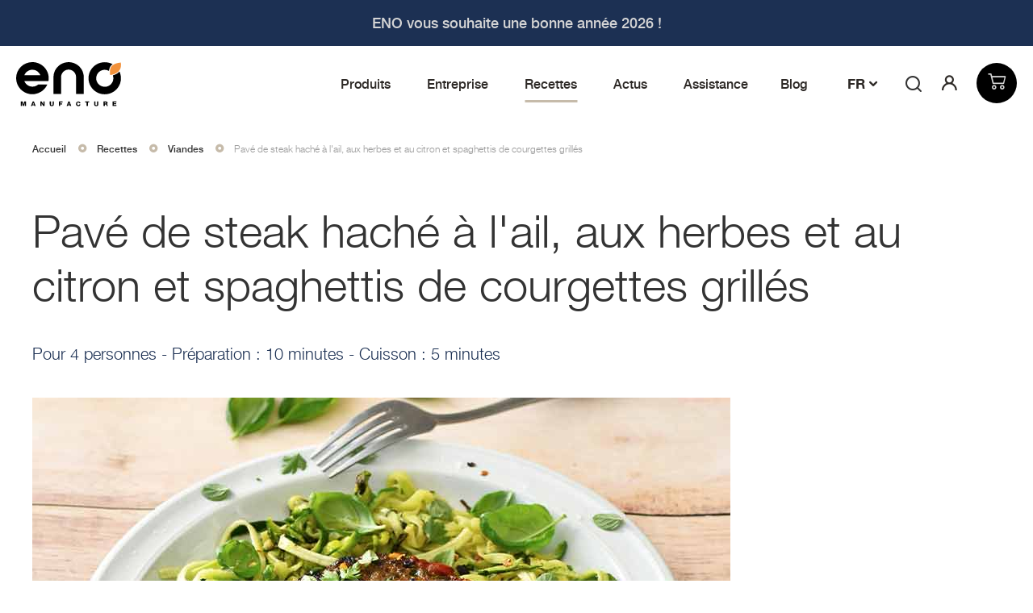

--- FILE ---
content_type: text/html; charset=UTF-8
request_url: https://www.plancha-eno.com/EU/fr/recettes-a-la-plancha/viande-a-la-plancha/pave-steak-hache-ail-herbes-citron-spaghettis-courgettes-plancha
body_size: 13615
content:
 <!doctype html><html lang="fr"><head >  <meta charset="utf-8"/>
<meta name="title" content="Pavé de steak haché à l&#039;ail, aux herbes et au citron et spaghettis de courgettes grillés"/>
<meta name="description" content="Recette de Pavé de steak haché à l&#039;ail, aux herbes et au citron et spaghettis de courgettes grillés à la plancha Eno"/>
<meta name="keywords" content="recette - plancha - boeuf - courgettes"/>
<meta name="robots" content="INDEX,FOLLOW"/>
<meta name="viewport" content="width=device-width, initial-scale=1.0, minimum-scale=1.0, maximum-scale=1.0, user-scalable=no"/>
<meta name="format-detection" content="telephone=no"/>
<meta name="theme-color" content="#111111"/>
<title>Pavé de steak haché à l&#039;ail, aux herbes et au citron et spaghettis de courgettes grillés</title>
<link  rel="stylesheet" type="text/css"  media="all" href="https://www.plancha-eno.com/static/version1766417421/frontend/IRISInteractive/eno-store/fr_FR/mage/calendar.min.css" />
<link  rel="stylesheet" type="text/css"  media="all" href="https://www.plancha-eno.com/static/version1766417421/frontend/IRISInteractive/eno-store/fr_FR/Anowave_Ec/css/ec.min.css" />
<link  rel="stylesheet" type="text/css"  media="all" href="https://www.plancha-eno.com/static/version1766417421/frontend/IRISInteractive/eno-store/fr_FR/css/theme.min.css" />
<link  rel="stylesheet" type="text/css"  media="all" href="https://www.plancha-eno.com/static/version1766417421/frontend/IRISInteractive/eno-store/fr_FR/Amasty_Base/vendor/slick/amslick.min.css" />
<link  rel="stylesheet" type="text/css"  media="all" href="https://www.plancha-eno.com/static/version1766417421/frontend/IRISInteractive/eno-store/fr_FR/Amasty_Cart/css/vendor/owl.carousel.min.css" />
<link  rel="stylesheet" type="text/css"  media="all" href="https://www.plancha-eno.com/static/version1766417421/frontend/IRISInteractive/eno-store/fr_FR/Amasty_Customform/css/form-builder.min.css" />
<link  rel="stylesheet" type="text/css"  media="all" href="https://www.plancha-eno.com/static/version1766417421/frontend/IRISInteractive/eno-store/fr_FR/Amasty_Customform/css/form-render.min.css" />
<link  rel="stylesheet" type="text/css"  media="all" href="https://www.plancha-eno.com/static/version1766417421/frontend/IRISInteractive/eno-store/fr_FR/Amasty_Storelocator/vendor/chosen/chosen.min.css" />
<link  rel="stylesheet" type="text/css"  media="all" href="https://www.plancha-eno.com/static/version1766417421/frontend/IRISInteractive/eno-store/fr_FR/WeltPixel_OwlCarouselSlider/css/owl.carousel.min.css" />
<link  rel="stylesheet" type="text/css"  media="all" href="https://www.plancha-eno.com/static/version1766417421/frontend/IRISInteractive/eno-store/fr_FR/Amasty_Customform/css/source/mkcss/amcforms.min.css" />
<link  rel="stylesheet" type="text/css"  media="all" href="https://www.plancha-eno.com/static/version1766417421/frontend/IRISInteractive/eno-store/fr_FR/Amasty_Blog/css/source/mkcss/amblog.min.css" />
<link  rel="stylesheet" type="text/css"  media="all" href="https://www.plancha-eno.com/static/version1766417421/frontend/IRISInteractive/eno-store/fr_FR/Amasty_Cart/css/source/mkcss/amcart.min.css" />
<link  rel="stylesheet" type="text/css"  media="all" href="https://www.plancha-eno.com/static/version1766417421/frontend/IRISInteractive/eno-store/fr_FR/Amasty_Storelocator/css/source/mkcss/amlocator.min.css" />
<link  rel="stylesheet" type="text/css"  media="all" href="https://use.typekit.net/wjk5amo.css" />








<link rel="preload" as="font" crossorigin="anonymous" href="https://www.plancha-eno.com/static/version1766417421/frontend/IRISInteractive/eno-store/fr_FR/fonts/svgfont/theme-font.eot" />
<link rel="preload" as="font" crossorigin="anonymous" href="https://www.plancha-eno.com/static/version1766417421/frontend/IRISInteractive/eno-store/fr_FR/fonts/svgfont/theme-font.svg" />
<link rel="preload" as="font" crossorigin="anonymous" href="https://www.plancha-eno.com/static/version1766417421/frontend/IRISInteractive/eno-store/fr_FR/fonts/svgfont/theme-font.ttf" />
<link rel="preload" as="font" crossorigin="anonymous" href="https://www.plancha-eno.com/static/version1766417421/frontend/IRISInteractive/eno-store/fr_FR/fonts/helvetica-neue/HelveticaNeueLTStd-Bd.woff" />
<link rel="preload" as="font" crossorigin="anonymous" href="https://www.plancha-eno.com/static/version1766417421/frontend/IRISInteractive/eno-store/fr_FR/fonts/helvetica-neue/HelveticaNeueLTStd-Lt.woff" />
<link rel="preload" as="font" crossorigin="anonymous" href="https://www.plancha-eno.com/static/version1766417421/frontend/IRISInteractive/eno-store/fr_FR/fonts/helvetica-neue/HelveticaNeueLTStd-LtCn.woff" />
<link rel="preload" as="font" crossorigin="anonymous" href="https://www.plancha-eno.com/static/version1766417421/frontend/IRISInteractive/eno-store/fr_FR/fonts/helvetica-neue/HelveticaNeueLTStd-Md.woff" />
<link rel="preload" as="font" crossorigin="anonymous" href="https://www.plancha-eno.com/static/version1766417421/frontend/IRISInteractive/eno-store/fr_FR/fonts/futura/futura-medium.woff" />
<link rel="preload" as="font" crossorigin="anonymous" href="https://www.plancha-eno.com/static/version1766417421/frontend/IRISInteractive/eno-store/fr_FR/fonts/svgfont/theme-font.woff" />
<link rel="preload" as="font" crossorigin="anonymous" href="https://www.plancha-eno.com/static/version1766417421/frontend/IRISInteractive/eno-store/fr_FR/fonts/helvetica-neue/HelveticaNeueLTStd-Bd.woff2" />
<link rel="preload" as="font" crossorigin="anonymous" href="https://www.plancha-eno.com/static/version1766417421/frontend/IRISInteractive/eno-store/fr_FR/fonts/helvetica-neue/HelveticaNeueLTStd-Lt.woff2" />
<link rel="preload" as="font" crossorigin="anonymous" href="https://www.plancha-eno.com/static/version1766417421/frontend/IRISInteractive/eno-store/fr_FR/fonts/helvetica-neue/HelveticaNeueLTStd-LtCn.woff2" />
<link rel="preload" as="font" crossorigin="anonymous" href="https://www.plancha-eno.com/static/version1766417421/frontend/IRISInteractive/eno-store/fr_FR/fonts/helvetica-neue/HelveticaNeueLTStd-Md.woff2" />
<link rel="preload" as="font" crossorigin="anonymous" href="https://www.plancha-eno.com/static/version1766417421/frontend/IRISInteractive/eno-store/fr_FR/fonts/futura/futura-medium.woff2" />
<link  rel="alternate" hreflang="fr-FR" href="https://www.plancha-eno.com/EU/fr/recettes-a-la-plancha/viande-a-la-plancha/pave-steak-hache-ail-herbes-citron-spaghettis-courgettes-plancha" />
<link  rel="alternate" hreflang="en-GB" href="https://www.plancha-eno.com/EU/en/grilled-recipes/recipe-meat-plancha/chopped-steak-garlic-herbs-lemon-courgette" />
<link  rel="icon" type="image/x-icon" href="https://www.plancha-eno.com/media/favicon/default/favicon_ENO_navy.png" />
<link  rel="shortcut icon" type="image/x-icon" href="https://www.plancha-eno.com/media/favicon/default/favicon_ENO_navy.png" />
<link  rel="canonical" href="https://www.plancha-eno.com/EU/fr/recettes-a-la-plancha/viande-a-la-plancha/pave-steak-hache-ail-herbes-citron-spaghettis-courgettes-plancha" />
<meta name="google-site-verification" content="Z1ItKsXTYz8JwoxHUVF7WJ42z8ODVNCA6R5fju1lWrY" />
<meta name="p:domain_verify" content="e629d4cbee8b4a5ec3f4a391ebd27759"/>
<meta name="trustpilot-one-time-domain-verification-id" content="e2b69ad5-cca9-4e43-bf71-6880cba80115"/>  <meta property="og:image" content="https://www.plancha-eno.com/media/catalog/category/pave-steak-hache-ail-herbes-citron-spaghettis-courgettes-plancha.jpg" />
<meta property="og:url" content="https:/www.plancha-eno.com/EU/fr/recettes-a-la-plancha/viande-a-la-plancha/pave-steak-hache-ail-herbes-citron-spaghettis-courgettes-plancha" />
<meta property="og:type" content="product" />
<meta property="og:title" content="Pavé de steak haché à l'ail, aux herbes et au citron et spaghettis de courgettes grillés" />
<meta property="og:description" content="Recette de Pavé de steak haché à l'ail, aux herbes et au citron et spaghettis de courgettes grillés à la plancha Eno" />  <!-- Google Tag Manager --><!-- End Google Tag Manager -->  </head><body data-container="body" data-mage-init='{"loaderAjax": {}, "loader": { "icon": "https://www.plancha-eno.com/static/version1766417421/frontend/IRISInteractive/eno-store/fr_FR/images/loader-2.gif"}}' class="page-with-filter page-products categorypath-recettes-a-la-plancha-viande-a-la-plancha-pave-steak-hache-ail-herbes-citron-spaghettis-courgettes-plancha category-pave-steak-hache-ail-herbes-citron-spaghettis-courgettes-plancha catalog-category-view page-layout-1column">                    <!-- Google Tag Manager (noscript) --><noscript><iframe src="https://www.googletagmanager.com/ns.html?id=GTM-PBQRP5C" height="0" width="0" style="display:none;visibility:hidden"></iframe></noscript><!-- End Google Tag Manager (noscript) --><div class="print-logo">  <span data-action="toggle-nav" class="action nav-toggle"><span>Basculer la navigation</span></span> <a class="logo" href="https://www.plancha-eno.com/EU/fr/" title="ENO GROUPE" aria-label="store logo"> <div class="print-only store-address">95 rue de la Terraudière 79000 NIORT</div> <img src="https://www.plancha-eno.com/static/version1766417421/frontend/IRISInteractive/eno-store/fr_FR/images/eno-logo-black.svg" title="ENO&#x20;GROUPE" alt="ENO&#x20;GROUPE" /></a></div><div class="page-wrapper"><header class="page-header"><div class="header content">  <span data-action="toggle-nav" class="action nav-toggle"><span>Basculer la navigation</span></span> <a class="logo" href="https://www.plancha-eno.com/EU/fr/" title="ENO GROUPE" aria-label="store logo"> <div class="print-only store-address">95 rue de la Terraudière 79000 NIORT</div> <img src="https://www.plancha-eno.com/static/version1766417421/frontend/IRISInteractive/eno-store/fr_FR/images/eno-logo-black.svg" title="ENO&#x20;GROUPE" alt="ENO&#x20;GROUPE" /></a><div class="navigation-sections">   <nav class="maxi-navigation"><ul class="top-level">    <li class="level0 "><a href="https://www.plancha-eno.com/EU/fr/produits"><span>Produits</span></a>  <ul class="level0 submenu"><div class="submenu-container">                           <div class="submenu-subcontainer">   <li class="level1 maxi-menu"><a class="maxi-menu-link" href="https://www.plancha-eno.com/EU/fr/produits/nos-collections"><span class="label">Nos collections</span></a>                      <ul class="level1 maxi-menu-level2">  <li class="level2"><a href="https://www.plancha-eno.com/EU/fr/produits/nos-collections/initial"><span class="label">Initial</span></a></li>    <li class="level2"><a href="https://www.plancha-eno.com/EU/fr/produits/nos-collections/fusion"><span class="label">Fusion</span></a></li>    <li class="level2"><a href="https://www.plancha-eno.com/EU/fr/produits/nos-collections/enosign"><span class="label">Enosign</span></a></li>    <li class="level2"><a href="https://www.plancha-eno.com/EU/fr/produits/nos-collections/cuisines-cargo"><span class="label">Cuisines cargo</span></a></li>    <li class="level2"><a href="https://www.plancha-eno.com/EU/fr/produits/nos-collections/cuisines-inox"><span class="label">Cuisines inox</span></a></li>    <li class="level2"><a href="https://www.plancha-eno.com/EU/fr/produits/nos-collections/cuisines-sauge"><span class="label">Cuisines sauge</span></a></li>  </ul> </li>     <li class="level1 maxi-menu"><a class="maxi-menu-link" href="https://www.plancha-eno.com/EU/fr/produits/cuisine-exterieure"><span class="label">Cuisine extérieure</span></a>                            <ul class="level1 maxi-menu-level2">  <li class="level2"><a href="https://www.plancha-eno.com/EU/fr/produits/cuisine-exterieure/cuisine-exterieure-complete"><span class="label">Cuisine extérieure complète</span></a></li>    <li class="level2"><a href="https://www.plancha-eno.com/EU/fr/produits/cuisine-exterieure/meuble-plan-de-travail"><span class="label">Meuble plan de travail</span></a></li>    <li class="level2"><a href="https://www.plancha-eno.com/EU/fr/produits/cuisine-exterieure/meuble-cuisson"><span class="label">Meuble cuisson</span></a></li>    <li class="level2"><a href="https://www.plancha-eno.com/EU/fr/produits/cuisine-exterieure/meuble-evier"><span class="label">Meuble évier</span></a></li>    <li class="level2"><a href="https://www.plancha-eno.com/EU/fr/produits/cuisine-exterieure/meuble-d-angle"><span class="label">Meuble d'angle</span></a></li>    <li class="level2"><a href="https://www.plancha-eno.com/EU/fr/produits/cuisine-exterieure/meuble-frigo"><span class="label">Meuble frigo</span></a></li>    <li class="level2"><a href="https://www.plancha-eno.com/EU/fr/produits/cuisine-exterieure/comptoir-bar"><span class="label">Comptoir bar</span></a></li>    <li class="level2"><a href="https://www.plancha-eno.com/EU/fr/produits/cuisine-exterieure/equipement-et-finition"><span class="label">Equipement et finition</span></a></li>  </ul> </li>     <li class="level1 maxi-menu"><a class="maxi-menu-link" href="https://www.plancha-eno.com/EU/fr/produits/plancha-gaz"><span class="label">Plancha gaz</span></a>             <ul class="level1 maxi-menu-level2">  <li class="level2"><a href="https://www.plancha-eno.com/EU/fr/produits/plancha-gaz/plancha-gaz-inox"><span class="label">Plancha gaz inox</span></a></li>    <li class="level2"><a href="https://www.plancha-eno.com/EU/fr/produits/plancha-gaz/plancha-gaz-acier"><span class="label">Plancha gaz acier</span></a></li>    <li class="level2"><a href="https://www.plancha-eno.com/EU/fr/produits/plancha-gaz/plancha-gaz-sur-chariot"><span class="label">Plancha gaz sur chariot</span></a></li>  </ul> </li>     <li class="level1 maxi-menu"><a class="maxi-menu-link" href="https://www.plancha-eno.com/EU/fr/produits/plancha-electrique"><span class="label">Plancha électrique</span></a>          <ul class="level1 maxi-menu-level2">  <li class="level2"><a href="https://www.plancha-eno.com/EU/fr/produits/plancha-electrique/plancha-electrique-inox"><span class="label">Plancha électrique inox</span></a></li>    <li class="level2"><a href="https://www.plancha-eno.com/EU/fr/produits/plancha-electrique/plancha-electrique-sur-chariot"><span class="label">Plancha électrique sur chariot</span></a></li>  </ul> </li>     <li class="level1 maxi-menu"><a class="maxi-menu-link" href="https://www.plancha-eno.com/EU/fr/produits/chariot-plancha"><span class="label">Chariot plancha</span></a>             <ul class="level1 maxi-menu-level2">  <li class="level2"><a href="https://www.plancha-eno.com/EU/fr/produits/chariot-plancha/chariot-plancha-acier"><span class="label">Chariot plancha acier</span></a></li>    <li class="level2"><a href="https://www.plancha-eno.com/EU/fr/produits/chariot-plancha/chariot-plancha-inox"><span class="label">Chariot plancha inox</span></a></li>    <li class="level2"><a href="https://www.plancha-eno.com/EU/fr/produits/chariot-plancha/chariot-plancha-bois"><span class="label">Chariot plancha bois</span></a></li>  </ul> </li>     <li class="level1 maxi-menu"><a class="maxi-menu-link" href="https://www.plancha-eno.com/EU/fr/produits/accessoires-plancha"><span class="label">Accessoires plancha</span></a>                <ul class="level1 maxi-menu-level2">  <li class="level2"><a href="https://www.plancha-eno.com/EU/fr/produits/accessoires-plancha/preparer"><span class="label">Préparer</span></a></li>    <li class="level2"><a href="https://www.plancha-eno.com/EU/fr/produits/accessoires-plancha/cuisiner"><span class="label">Cuisiner</span></a></li>    <li class="level2"><a href="https://www.plancha-eno.com/EU/fr/produits/accessoires-plancha/entretenir"><span class="label">Entretenir</span></a></li>    <li class="level2"><a href="https://www.plancha-eno.com/EU/fr/produits/accessoires-plancha/raccorder"><span class="label">Raccorder</span></a></li>  </ul> </li>     <li class="level1 maxi-menu"><a class="maxi-menu-link" href="https://www.plancha-eno.com/EU/fr/produits/protections"><span class="label">Protections</span></a>                <ul class="level1 maxi-menu-level2">  <li class="level2"><a href="https://www.plancha-eno.com/EU/fr/produits/protections/couvercle-plancha"><span class="label">Couvercle plancha</span></a></li>    <li class="level2"><a href="https://www.plancha-eno.com/EU/fr/produits/protections/housse-pour-plancha"><span class="label">Housse pour plancha</span></a></li>    <li class="level2"><a href="https://www.plancha-eno.com/EU/fr/produits/protections/housse-cuisine-exterieure"><span class="label">Housse cuisine extérieure</span></a></li>    <li class="level2"><a href="https://www.plancha-eno.com/EU/fr/produits/protections/tapis-de-protection"><span class="label">Tapis de protection</span></a></li>  </ul> </li>     </div> <button type="button" class="action close" title="Fermer"><span>Fermer</span></button></div></ul></li>      <li class="level0 "><a href="https://www.plancha-eno.com/EU/fr/entreprise"><span>Entreprise</span></a>  <ul class="level0 submenu"><div class="submenu-container">               <div class="submenu-subcontainer">   <li class="level1 maxi-menu"><a class="maxi-menu-link" href="https://www.plancha-eno.com/EU/fr/entreprise/notre-heritage"><span class="label">Héritage</span></a> </li>     <li class="level1 maxi-menu"><a class="maxi-menu-link" href="https://www.plancha-eno.com/EU/fr/entreprise/notre-savoir-faire"><span class="label">Savoir-faire</span></a> </li>     <li class="level1 maxi-menu"><a class="maxi-menu-link" href="https://www.plancha-eno.com/EU/fr/entreprise/fabrication-francaise"><span class="label">Fabrication française</span></a> </li>     <li class="level1 maxi-menu"><a class="maxi-menu-link" href="https://www.plancha-eno.com/EU/fr/entreprise/engagements-eco-responsables"><span class="label">Nos engagements</span></a> </li>  </div> <button type="button" class="action close" title="Fermer"><span>Fermer</span></button></div></ul></li>      <li class="level0 active"><a href="https://www.plancha-eno.com/EU/fr/recettes-a-la-plancha"><span>Recettes</span></a>  <ul class="level0 submenu"><div class="submenu-container">                  <div class="submenu-subcontainer">   <li class="level1 maxi-menu"><a class="maxi-menu-link" href="https://www.plancha-eno.com/EU/fr/recettes-a-la-plancha/recette-apero-plancha"><span class="label">Apéro</span></a>                               <ul class="level1 maxi-menu-level2">                  </ul> </li>     <li class="level1 maxi-menu"><a class="maxi-menu-link" href="https://www.plancha-eno.com/EU/fr/recettes-a-la-plancha/viande-a-la-plancha"><span class="label">Viandes</span></a>                                                                         <ul class="level1 maxi-menu-level2">                                              </ul> </li>     <li class="level1 maxi-menu"><a class="maxi-menu-link" href="https://www.plancha-eno.com/EU/fr/recettes-a-la-plancha/poisson-a-la-plancha"><span class="label">Poissons & crustacés</span></a>                                                                <ul class="level1 maxi-menu-level2">                                        </ul> </li>     <li class="level1 maxi-menu"><a class="maxi-menu-link" href="https://www.plancha-eno.com/EU/fr/recettes-a-la-plancha/legumes-a-la-plancha"><span class="label">Légumes</span></a>                                                       <ul class="level1 maxi-menu-level2">                                  </ul> </li>     <li class="level1 maxi-menu"><a class="maxi-menu-link" href="https://www.plancha-eno.com/EU/fr/recettes-a-la-plancha/recette-dessert-plancha"><span class="label">Desserts</span></a>                                     <ul class="level1 maxi-menu-level2">                      </ul> </li>  </div> <button type="button" class="action close" title="Fermer"><span>Fermer</span></button></div></ul></li>      <li class="level0 "><a href="https://www.plancha-eno.com/EU/fr/actualites"><span>Actus</span></a>  <ul class="level0 submenu"><div class="submenu-container">                        <div class="submenu-subcontainer">      <li class="level1 maxi-menu"><a class="maxi-menu-link" href="https://www.plancha-eno.com/EU/fr/actualites/salon-paysalia-eurexpo-lyon-plancha-eno-2025"><span class="label">2-4 décembre 2023 / Salon Paysalia -  Eurexpo Lyon</span></a> </li>     <li class="level1 maxi-menu"><a class="maxi-menu-link" href="https://www.plancha-eno.com/EU/fr/actualites/6-9-nov-2025-salon-du-made-in-france"><span class="label">6-9 nov 2025 / Salon du Made in France </span></a> </li>              </div> <button type="button" class="action close" title="Fermer"><span>Fermer</span></button></div></ul></li>      <li class="level0 "><a href="https://www.plancha-eno.com/EU/fr/assistance"><span>Assistance </span></a>  <ul class="level0 submenu"><div class="submenu-container">            <div class="submenu-subcontainer">   <li class="level1 maxi-menu"><a class="maxi-menu-link" href="https://www.plancha-eno.com/EU/fr/assistance/commandes"><span class="label">Commandes</span></a>             <ul class="level1 maxi-menu-level2">    <li class="level2"><a href="https://www.plancha-eno.com/EU/fr/assistance/commandes/suivi-commande"><span class="label">Suivi de commande</span></a></li>    <li class="level2"><a href="https://www.plancha-eno.com/EU/fr/assistance/commandes/livraisons-retours"><span class="label">Livraisons et retours</span></a></li>  </ul> </li>     <li class="level1 maxi-menu"><a class="maxi-menu-link" href="https://www.plancha-eno.com/EU/fr/assistance/service-apres-vente"><span class="label">Service après-vente</span></a>                   <ul class="level1 maxi-menu-level2">  <li class="level2"><a href="https://www.plancha-eno.com/EU/fr/assistance/service-apres-vente/forfaits-reparation-plancha"><span class="label">Forfaits réparation et stations techniques</span></a></li>    <li class="level2"><a href="https://www.plancha-eno.com/EU/fr/assistance/service-apres-vente/tutoriels-videos"><span class="label">Tutoriels vidéos </span></a></li>    <li class="level2"><a href="https://www.plancha-eno.com/EU/fr/assistance/service-apres-vente/charte-garantie"><span class="label">Charte de garantie</span></a></li>    <li class="level2"><a href="https://www.plancha-eno.com/EU/fr/assistance/service-apres-vente/conseils-entretien"><span class="label">Conseils d'entretien</span></a></li>    <li class="level2"><a href="https://www.plancha-eno.com/EU/fr/assistance/service-apres-vente/nous-contacter"><span class="label">Nous contacter</span></a></li>  </ul> </li>     <li class="level1 maxi-menu"><a class="maxi-menu-link" href="https://www.plancha-eno.com/EU/fr/assistance/my-eno"><span class="label">My Eno</span></a>          <ul class="level1 maxi-menu-level2">  <li class="level2"><a href="https://www.plancha-eno.com/EU/fr/assistance/my-eno/enregister-ma-plancha"><span class="label">Enregistrer ma plancha</span></a></li>    <li class="level2"><a href="https://www.plancha-eno.com/EU/fr/assistance/my-eno/my-account"><span class="label">Mon compte</span></a></li>  </ul> </li>  </div> <button type="button" class="action close" title="Fermer"><span>Fermer</span></button></div></ul></li>   </ul></nav>     <nav class="navigation" data-action="navigation"><ul data-mage-init='{"menu":{"responsive":true, "expanded":true, "position":{"my":"left top","at":"left bottom"}}}'><li  class="level0 nav-1 category-item first level-top parent"><a href="https://www.plancha-eno.com/EU/fr/produits"  class="level-top" ><span>Produits</span></a><ul class="level0 submenu"><li  class="level1 nav-1-1 category-item first parent"><a href="https://www.plancha-eno.com/EU/fr/produits/nos-collections" ><span>Nos collections</span></a><ul class="level1 submenu"><li  class="level2 nav-1-1-1 category-item first"><a href="https://www.plancha-eno.com/EU/fr/produits/nos-collections/initial" ><span>Initial</span></a></li><li  class="level2 nav-1-1-2 category-item"><a href="https://www.plancha-eno.com/EU/fr/produits/nos-collections/fusion" ><span>Fusion</span></a></li><li  class="level2 nav-1-1-3 category-item"><a href="https://www.plancha-eno.com/EU/fr/produits/nos-collections/enosign" ><span>Enosign</span></a></li><li  class="level2 nav-1-1-4 category-item"><a href="https://www.plancha-eno.com/EU/fr/produits/nos-collections/cuisines-cargo" ><span>Cuisines cargo</span></a></li><li  class="level2 nav-1-1-5 category-item"><a href="https://www.plancha-eno.com/EU/fr/produits/nos-collections/cuisines-inox" ><span>Cuisines inox</span></a></li><li  class="level2 nav-1-1-6 category-item last"><a href="https://www.plancha-eno.com/EU/fr/produits/nos-collections/cuisines-sauge" ><span>Cuisines sauge</span></a></li></ul></li><li  class="level1 nav-1-2 category-item parent"><a href="https://www.plancha-eno.com/EU/fr/produits/cuisine-exterieure" ><span>Cuisine extérieure</span></a><ul class="level1 submenu"><li  class="level2 nav-1-2-1 category-item first"><a href="https://www.plancha-eno.com/EU/fr/produits/cuisine-exterieure/cuisine-exterieure-complete" ><span>Cuisine extérieure complète</span></a></li><li  class="level2 nav-1-2-2 category-item"><a href="https://www.plancha-eno.com/EU/fr/produits/cuisine-exterieure/meuble-plan-de-travail" ><span>Meuble plan de travail</span></a></li><li  class="level2 nav-1-2-3 category-item"><a href="https://www.plancha-eno.com/EU/fr/produits/cuisine-exterieure/meuble-cuisson" ><span>Meuble cuisson</span></a></li><li  class="level2 nav-1-2-4 category-item"><a href="https://www.plancha-eno.com/EU/fr/produits/cuisine-exterieure/meuble-evier" ><span>Meuble évier</span></a></li><li  class="level2 nav-1-2-5 category-item"><a href="https://www.plancha-eno.com/EU/fr/produits/cuisine-exterieure/meuble-d-angle" ><span>Meuble d&#039;angle</span></a></li><li  class="level2 nav-1-2-6 category-item"><a href="https://www.plancha-eno.com/EU/fr/produits/cuisine-exterieure/meuble-frigo" ><span>Meuble frigo</span></a></li><li  class="level2 nav-1-2-7 category-item"><a href="https://www.plancha-eno.com/EU/fr/produits/cuisine-exterieure/comptoir-bar" ><span>Comptoir bar</span></a></li><li  class="level2 nav-1-2-8 category-item last"><a href="https://www.plancha-eno.com/EU/fr/produits/cuisine-exterieure/equipement-et-finition" ><span>Equipement et finition</span></a></li></ul></li><li  class="level1 nav-1-3 category-item parent"><a href="https://www.plancha-eno.com/EU/fr/produits/plancha-gaz" ><span>Plancha gaz</span></a><ul class="level1 submenu"><li  class="level2 nav-1-3-1 category-item first"><a href="https://www.plancha-eno.com/EU/fr/produits/plancha-gaz/plancha-gaz-inox" ><span>Plancha gaz inox</span></a></li><li  class="level2 nav-1-3-2 category-item"><a href="https://www.plancha-eno.com/EU/fr/produits/plancha-gaz/plancha-gaz-acier" ><span>Plancha gaz acier</span></a></li><li  class="level2 nav-1-3-3 category-item last"><a href="https://www.plancha-eno.com/EU/fr/produits/plancha-gaz/plancha-gaz-sur-chariot" ><span>Plancha gaz sur chariot</span></a></li></ul></li><li  class="level1 nav-1-4 category-item parent"><a href="https://www.plancha-eno.com/EU/fr/produits/plancha-electrique" ><span>Plancha électrique</span></a><ul class="level1 submenu"><li  class="level2 nav-1-4-1 category-item first"><a href="https://www.plancha-eno.com/EU/fr/produits/plancha-electrique/plancha-electrique-inox" ><span>Plancha électrique inox</span></a></li><li  class="level2 nav-1-4-2 category-item last"><a href="https://www.plancha-eno.com/EU/fr/produits/plancha-electrique/plancha-electrique-sur-chariot" ><span>Plancha électrique sur chariot</span></a></li></ul></li><li  class="level1 nav-1-5 category-item parent"><a href="https://www.plancha-eno.com/EU/fr/produits/chariot-plancha" ><span>Chariot plancha</span></a><ul class="level1 submenu"><li  class="level2 nav-1-5-1 category-item first"><a href="https://www.plancha-eno.com/EU/fr/produits/chariot-plancha/chariot-plancha-acier" ><span>Chariot plancha acier</span></a></li><li  class="level2 nav-1-5-2 category-item"><a href="https://www.plancha-eno.com/EU/fr/produits/chariot-plancha/chariot-plancha-inox" ><span>Chariot plancha inox</span></a></li><li  class="level2 nav-1-5-3 category-item last"><a href="https://www.plancha-eno.com/EU/fr/produits/chariot-plancha/chariot-plancha-bois" ><span>Chariot plancha bois</span></a></li></ul></li><li  class="level1 nav-1-6 category-item parent"><a href="https://www.plancha-eno.com/EU/fr/produits/accessoires-plancha" ><span>Accessoires plancha</span></a><ul class="level1 submenu"><li  class="level2 nav-1-6-1 category-item first"><a href="https://www.plancha-eno.com/EU/fr/produits/accessoires-plancha/preparer" ><span>Préparer</span></a></li><li  class="level2 nav-1-6-2 category-item"><a href="https://www.plancha-eno.com/EU/fr/produits/accessoires-plancha/cuisiner" ><span>Cuisiner</span></a></li><li  class="level2 nav-1-6-3 category-item"><a href="https://www.plancha-eno.com/EU/fr/produits/accessoires-plancha/entretenir" ><span>Entretenir</span></a></li><li  class="level2 nav-1-6-4 category-item last"><a href="https://www.plancha-eno.com/EU/fr/produits/accessoires-plancha/raccorder" ><span>Raccorder</span></a></li></ul></li><li  class="level1 nav-1-7 category-item last parent"><a href="https://www.plancha-eno.com/EU/fr/produits/protections" ><span>Protections</span></a><ul class="level1 submenu"><li  class="level2 nav-1-7-1 category-item first"><a href="https://www.plancha-eno.com/EU/fr/produits/protections/couvercle-plancha" ><span>Couvercle plancha</span></a></li><li  class="level2 nav-1-7-2 category-item"><a href="https://www.plancha-eno.com/EU/fr/produits/protections/housse-pour-plancha" ><span>Housse pour plancha</span></a></li><li  class="level2 nav-1-7-3 category-item"><a href="https://www.plancha-eno.com/EU/fr/produits/protections/housse-cuisine-exterieure" ><span>Housse cuisine extérieure</span></a></li><li  class="level2 nav-1-7-4 category-item last"><a href="https://www.plancha-eno.com/EU/fr/produits/protections/tapis-de-protection" ><span>Tapis de protection</span></a></li></ul></li></ul></li><li  class="level0 nav-2 category-item level-top parent"><a href="https://www.plancha-eno.com/EU/fr/entreprise"  class="level-top" ><span>Entreprise</span></a><ul class="level0 submenu"><li  class="level1 nav-2-1 category-item first"><a href="https://www.plancha-eno.com/EU/fr/entreprise/notre-heritage" ><span>Héritage</span></a></li><li  class="level1 nav-2-2 category-item"><a href="https://www.plancha-eno.com/EU/fr/entreprise/notre-savoir-faire" ><span>Savoir-faire</span></a></li><li  class="level1 nav-2-3 category-item"><a href="https://www.plancha-eno.com/EU/fr/entreprise/fabrication-francaise" ><span>Fabrication française</span></a></li><li  class="level1 nav-2-4 category-item last"><a href="https://www.plancha-eno.com/EU/fr/entreprise/engagements-eco-responsables" ><span>Nos engagements</span></a></li></ul></li><li  class="level0 nav-3 category-item has-active level-top parent"><a href="https://www.plancha-eno.com/EU/fr/recettes-a-la-plancha"  class="level-top" ><span>Recettes</span></a><ul class="level0 submenu"><li  class="level1 nav-3-1 category-item first"><a href="https://www.plancha-eno.com/EU/fr/recettes-a-la-plancha/recette-apero-plancha" ><span>Apéro</span></a></li><li  class="level1 nav-3-2 category-item has-active"><a href="https://www.plancha-eno.com/EU/fr/recettes-a-la-plancha/viande-a-la-plancha" ><span>Viandes</span></a></li><li  class="level1 nav-3-3 category-item"><a href="https://www.plancha-eno.com/EU/fr/recettes-a-la-plancha/poisson-a-la-plancha" ><span>Poissons &amp; crustacés</span></a></li><li  class="level1 nav-3-4 category-item"><a href="https://www.plancha-eno.com/EU/fr/recettes-a-la-plancha/legumes-a-la-plancha" ><span>Légumes</span></a></li><li  class="level1 nav-3-5 category-item last"><a href="https://www.plancha-eno.com/EU/fr/recettes-a-la-plancha/recette-dessert-plancha" ><span>Desserts</span></a></li></ul></li><li  class="level0 nav-4 category-item level-top parent"><a href="https://www.plancha-eno.com/EU/fr/actualites"  class="level-top" ><span>Actus</span></a><ul class="level0 submenu"><li  class="level1 nav-4-1 category-item first"><a href="https://www.plancha-eno.com/EU/fr/actualites/salon-paysalia-eurexpo-lyon-plancha-eno-2025" ><span>2-4 décembre 2023 / Salon Paysalia -  Eurexpo Lyon</span></a></li><li  class="level1 nav-4-2 category-item last"><a href="https://www.plancha-eno.com/EU/fr/actualites/6-9-nov-2025-salon-du-made-in-france" ><span>6-9 nov 2025 / Salon du Made in France </span></a></li></ul></li><li  class="level0 nav-5 category-item last level-top parent"><a href="https://www.plancha-eno.com/EU/fr/assistance"  class="level-top" ><span>Assistance </span></a><ul class="level0 submenu"><li  class="level1 nav-5-1 category-item first parent"><a href="https://www.plancha-eno.com/EU/fr/assistance/commandes" ><span>Commandes</span></a><ul class="level1 submenu"><li  class="level2 nav-5-1-1 category-item first"><a href="https://www.plancha-eno.com/EU/fr/assistance/commandes/suivi-commande" ><span>Suivi de commande</span></a></li><li  class="level2 nav-5-1-2 category-item last"><a href="https://www.plancha-eno.com/EU/fr/assistance/commandes/livraisons-retours" ><span>Livraisons et retours</span></a></li></ul></li><li  class="level1 nav-5-2 category-item parent"><a href="https://www.plancha-eno.com/EU/fr/assistance/service-apres-vente" ><span>Service après-vente</span></a><ul class="level1 submenu"><li  class="level2 nav-5-2-1 category-item first"><a href="https://www.plancha-eno.com/EU/fr/assistance/service-apres-vente/forfaits-reparation-plancha" ><span>Forfaits réparation et stations techniques</span></a></li><li  class="level2 nav-5-2-2 category-item parent"><a href="https://www.plancha-eno.com/EU/fr/assistance/service-apres-vente/tutoriels-videos" ><span>Tutoriels vidéos </span></a><ul class="level2 submenu"><li  class="level3 nav-5-2-2-1 category-item first"><a href="https://www.plancha-eno.com/EU/fr/assistance/service-apres-vente/tutoriels-videos/installer-plancha-eno" ><span>Installer ma plancha Eno</span></a></li><li  class="level3 nav-5-2-2-2 category-item"><a href="https://www.plancha-eno.com/EU/fr/assistance/service-apres-vente/tutoriels-videos/brancher-sa-plancha-gaz-eno" ><span>Brancher ma plancha gaz Eno</span></a></li><li  class="level3 nav-5-2-2-3 category-item"><a href="https://www.plancha-eno.com/EU/fr/assistance/service-apres-vente/tutoriels-videos/tutoriels-plancha-enosign" ><span>Tutoriels collection Enosign</span></a></li><li  class="level3 nav-5-2-2-4 category-item parent"><a href="https://www.plancha-eno.com/EU/fr/assistance/service-apres-vente/tutoriels-videos/tutoriels-plancha-fusion" ><span>Tutoriels collection Fusion</span></a><ul class="level3 submenu"><li  class="level4 nav-5-2-2-4-1 category-item first"><a href="https://www.plancha-eno.com/EU/fr/assistance/service-apres-vente/tutoriels-videos/tutoriels-plancha-fusion/changer-porte-pile-plancha-fusion" ><span>Changer le porte-pile de ma plancha Fusion</span></a></li><li  class="level4 nav-5-2-2-4-2 category-item last"><a href="https://www.plancha-eno.com/EU/fr/assistance/service-apres-vente/tutoriels-videos/tutoriels-plancha-fusion/change-thermocouple-fusion-range" ><span>Changer le thermocouple de ma plancha Fusion</span></a></li></ul></li><li  class="level3 nav-5-2-2-5 category-item"><a href="https://www.plancha-eno.com/EU/fr/assistance/service-apres-vente/tutoriels-videos/tutoriels-collection-initial" ><span>Tutoriel collection Initial / Oceane</span></a></li><li  class="level3 nav-5-2-2-6 category-item"><a href="https://www.plancha-eno.com/EU/fr/assistance/service-apres-vente/tutoriels-videos/tutoriels-planchas-bergerac-chambord" ><span>Tutoriels collections Bergerac - Chambord</span></a></li><li  class="level3 nav-5-2-2-7 category-item last"><a href="https://www.plancha-eno.com/EU/fr/assistance/service-apres-vente/tutoriels-videos/tutoriels-plancha-riviera" ><span>Tutoriels collection Riviera </span></a></li></ul></li><li  class="level2 nav-5-2-3 category-item"><a href="https://www.plancha-eno.com/EU/fr/assistance/service-apres-vente/charte-garantie" ><span>Charte de garantie</span></a></li><li  class="level2 nav-5-2-4 category-item parent"><a href="https://www.plancha-eno.com/EU/fr/assistance/service-apres-vente/conseils-entretien" ><span>Conseils d&#039;entretien</span></a><ul class="level2 submenu"><li  class="level3 nav-5-2-4-1 category-item first last"><a href="https://www.plancha-eno.com/EU/fr/assistance/service-apres-vente/conseils-entretien/conseils-entretien-pour-chariots-meubles" ><span>Conseils d&#039;entretien pour chariots et meubles </span></a></li></ul></li><li  class="level2 nav-5-2-5 category-item last"><a href="https://www.plancha-eno.com/EU/fr/assistance/service-apres-vente/nous-contacter" ><span>Nous contacter</span></a></li></ul></li><li  class="level1 nav-5-3 category-item last parent"><a href="https://www.plancha-eno.com/EU/fr/assistance/my-eno" ><span>My Eno</span></a><ul class="level1 submenu"><li  class="level2 nav-5-3-1 category-item first"><a href="https://www.plancha-eno.com/EU/fr/assistance/my-eno/enregister-ma-plancha" ><span>Enregistrer ma plancha</span></a></li><li  class="level2 nav-5-3-2 category-item last"><a href="https://www.plancha-eno.com/EU/fr/assistance/my-eno/my-account" ><span>Mon compte</span></a></li></ul></li></ul></li> </ul></nav><div class="store-top-menu"><ul>
<li><a href="https://www.plancha-eno.com/EU/fr/blog/">Blog</a></li>
</ul></div></div><div class="tools">    <div class="switcher language switcher-language" data-ui-id="language-switcher" id="switcher-language"><div class="actions dropdown options switcher-options"><div class="action toggle switcher-trigger" id="switcher-language-trigger" data-mage-init='{"dropdown":{}}' data-toggle="dropdown" data-trigger-keypress-button="true"><strong class="view-fr_eu"><span class="store-label">Eno Plancha Europe - EU-FR</span> <span class="store-language">fr</span></strong></div><ul class="dropdown switcher-dropdown" data-target="dropdown">      <li class="view-en_eu switcher-option"><a href="https://www.plancha-eno.com/EU/fr/stores/store/redirect/___store/en_eu/___from_store/fr_eu/uenc/aHR0cHM6Ly93d3cucGxhbmNoYS1lbm8uY29tL0VVL2VuL2dyaWxsZWQtcmVjaXBlcy9yZWNpcGUtbWVhdC1wbGFuY2hhL2Nob3BwZWQtc3RlYWstZ2FybGljLWhlcmJzLWxlbW9uLWNvdXJnZXR0ZQ%2C%2C/"><span class="store-label">Eno Plancha Europe - EU-EN</span> <span class="store-language">en</span></a></li>     <li class="view-portal switcher-option"><a href="https://www.eno.fr/"  ><span class="store-label"></span> <span class="store-language"><span>Portal</span></span></a></li> </ul></div></div> <div class="block block-search" data-block="minisearch"><div class="block block-title" data-bind="mageInit: {'toggleAdvanced':{'selectorsToggleClass': 'search-open', 'toggleContainers': 'html'}}"><span>Rechercher</span></div><div class="block block-content"><div class="minisearch-handler" data-bind="mageInit: {'toggleAdvanced':{'selectorsToggleClass': 'search-open', 'toggleContainers': 'html'}}"></div><div class="form minisearch" id="search_mini_form"><div class="field search"><div class="close" data-bind="mageInit: {'toggleAdvanced':{'selectorsToggleClass': 'search-open', 'toggleContainers': 'html'}}"><span>Fermer</span></div><label class="label" for="search" data-role="minisearch-label"><span>Rechercher</span></label> <div class="control"><input id="search" data-mage-init='{"Dpn_SearchAutocomplete/js/form-mini":{ "formSelector":"#search_mini_form", "url":"https://www.plancha-eno.com/EU/fr/searchautocomplete/search/autocomplete/", "destinationSelector":"#search_autocomplete", "minSearchLength":"3" } }' type="text" name="" value="" placeholder="Rechercher..." class="input-text" maxlength="30" role="combobox" aria-haspopup="false" aria-autocomplete="both" autocomplete="off" aria-expanded="false"/><div id="search_autocomplete" class="search-autocomplete"></div> <div class="nested"><a class="action advanced" href="https://www.plancha-eno.com/EU/fr/catalogsearch/advanced/" data-action="advanced-search">Recherche Avancée</a></div></div></div><div class="actions"><button type="submit" title="Rechercher" class="action search" aria-label="Search" ><span>Rechercher</span></button></div></div></div></div><script id="search-product-template" type="text/x-magento-template">
    <li class="item product product-item">
        <div class="product-item-info">
            <a href="<%- data.url %>" class="product photo product-item-photo" title="<%- data.name %>">
                <span class="product-image-container" style="width: 480px;">
                    <span class="product-image-wrapper" style="padding-bottom: 100%;">
                        <img class="product-image-photo" src="<%- data.image %>"/></span></span></a>
            <div class="product details product-item-details">
                <strong class="product name product-item-name">
                    <a class="product-item-link" href="<%- data.url %>" title="<%- data.name %>"><%- data.name %></a></strong>
                <div class="price-box price-final_price">
                    <span class="price-container price-final_price tax weee">
                        <span class="price-wrapper">
                            <span class="price"><%- data.price %></span></span></span></div></div></div></li></script>  <div class="authorization-link"><ul><li class="customer-menu" data-bind="scope: 'customer'"><a class="customer-name show-customer-menu" href="https://www.plancha-eno.com/EU/fr/customer/account/"><span>Mon compte</span></a> </li></ul></div>   <div data-block="minicart" class="minicart-wrapper"><a class="action showcart" href="https://www.plancha-eno.com/EU/fr/checkout/cart/" data-bind="scope: 'minicart_content'"><span class="text">Mon panier</span> <span class="counter qty empty" data-bind="css: { empty: !!getCartParam('summary_count') == false }, blockLoader: isLoading"><span class="counter-number"><!-- ko text: getCartParam('summary_count') --><!-- /ko --></span> <span class="counter-label"><!-- ko if: getCartParam('summary_count') --><!-- ko text: getCartParam('summary_count') --><!-- /ko --><!-- ko i18n: 'items' --><!-- /ko --><!-- /ko --></span></span></a>  <div class="block block-minicart" data-role="dropdownDialog" data-mage-init='{"dropdownDialog":{ "appendTo":"[data-block=minicart]", "triggerTarget":".showcart", "timeout": "2000", "closeOnMouseLeave": false, "closeOnEscape": true, "triggerClass":"active", "parentClass":"active", "buttons":[]}}'><div id="minicart-content-wrapper" data-bind="scope: 'minicart_content'"><!-- ko template: getTemplate() --><!-- /ko --></div></div> </div></div> <div class="widget block block-static-block cms_b_185 cms_b_header-static-headband"><p>ENO vous souhaite une bonne année 2026 !</p></div></div></header>  <div class="breadcrumbs"><ul class="items"> <li class="item home"> <a href="https://www.plancha-eno.com/EU/fr/" title="Aller&#x20;&#xE0;&#x20;la&#x20;page&#x20;d&#x27;accueil">Accueil</a> </li>  <li class="item category744"> <a href="https://www.plancha-eno.com/EU/fr/recettes-a-la-plancha" title="">Recettes</a> </li>  <li class="item category767"> <a href="https://www.plancha-eno.com/EU/fr/recettes-a-la-plancha/viande-a-la-plancha" title="">Viandes</a> </li>  <li class="item category798"> <strong>Pavé de steak haché à l&#039;ail, aux herbes et au citron et spaghettis de courgettes grillés</strong> </li> </ul></div><main id="maincontent" class="page-main"> <a id="contentarea" tabindex="-1"></a>  <div class="page-title-wrapper"><h1 class="page-title"  id="page-title-heading"   aria-labelledby="page-title-heading&#x20;toolbar-amount" ><span class="base" data-ui-id="page-title-wrapper" >Pavé de steak haché à l&#039;ail, aux herbes et au citron et spaghettis de courgettes grillés</span></h1> </div><div class="page messages"> <div data-placeholder="messages"></div> <div data-bind="scope: 'messages'"><!-- ko if: cookieMessages && cookieMessages.length > 0 --><div role="alert" data-bind="foreach: { data: cookieMessages, as: 'message' }" class="messages"><div data-bind="attr: { class: 'message-' + message.type + ' ' + message.type + ' message', 'data-ui-id': 'message-' + message.type }"><div data-bind="html: $parent.prepareMessageForHtml(message.text)"></div></div></div><!-- /ko --><!-- ko if: messages().messages && messages().messages.length > 0 --><div role="alert" data-bind="foreach: { data: messages().messages, as: 'message' }" class="messages"><div data-bind="attr: { class: 'message-' + message.type + ' ' + message.type + ' message', 'data-ui-id': 'message-' + message.type }"><div data-bind="html: $parent.prepareMessageForHtml(message.text)"></div></div></div><!-- /ko --></div></div><div class="columns"><div class="column main">     <div class="category-description short-description"><p>Pour 4 personnes - Préparation : 10 minutes - Cuisson : 5 minutes</p></div><input name="form_key" type="hidden" value="vNIo2ONwU0p0kRGc" /> <div id="authenticationPopup" data-bind="scope:'authenticationPopup'" style="display: none;"><!-- ko template: getTemplate() --><!-- /ko --></div>               <div class="faq-block-wrapper"></div><div class="category-view"><div class="category-image"><img data-src="https://www.plancha-eno.com/media/catalog/category/pave-steak-hache-ail-herbes-citron-spaghettis-courgettes-plancha_1.jpg" src="https://www.plancha-eno.com/static/version1766417421/frontend/IRISInteractive/eno-store/fr_FR/images/spacer.png" alt="Pavé de steak haché à l&#039;ail, aux herbes et au citron et spaghettis de courgettes grillés" title="Pavé de steak haché à l&#039;ail, aux herbes et au citron et spaghettis de courgettes grillés" class="image lazyload" /></div> <div class="category-description"><p class="blockquote-grey">Pour 4 personnes <br />Préparation : 10 minutes <br />Cuisson : 5 minutes<br />Recette de Dorian Nieto</p>
<p> </p>
<h2>Matériel et accessoires</h2>
<ul>
<li><strong>Plancha </strong>: <a title="plancha au gaz" href="https://www.plancha-eno.com/EU/fr/produits/plancha-gaz">plancha gaz</a> OU <a title="plancha électrique extérieur" href="https://www.plancha-eno.com/EU/fr/produits/plancha-electrique">plancha électrique</a> ENO</li>
<li><strong>Accessoires plancha</strong> : <a title="spatule longue coudée" href="https://www.plancha-eno.com/EU/fr/produits/accessoires-plancha/spatule-longue-inox">spatule longue</a>, <a title="spatule coupante coudée" href="https://www.plancha-eno.com/EU/fr/produits/accessoires-plancha/spatule-coupante-inox">spatule coupante coudée</a></li>
</ul>
<p> </p>
<h2>INGRÉDIENTS</h2>
<ul>
<li>660 g de steak haché</li>
<li>3 petites courgettes</li>
<li>4 gousses d’ail</li>
<li>4 tiges de persil</li>
<li>4 tiges de basilic</li>
<li>4 tiges d’origan</li>
<li>le zeste d’½ citron</li>
<li>½ c. à café de flocon de piment</li>
<li>20 g de beurre</li>
<li>Sel</li>
</ul>
<p> </p>
<h2>PRÉPARATION</h2>
<p>1. Hachez la moitié des herbes et passez les gousses d’ail au presse ail. <br />2. Mettez la viande dans un saladier avec les herbes hachées, l’ail et le piment. Salez et mélangez bien le tout. Formez quatre pavés. <br />3. Taillez les courgettes en spaghettis. <br />4. Faites chauffer votre plancha à feu assez vif. Déposez la moitié du beurre, dès qu’il commence à mousser, ajoutez les spaghettis de courgettes et faites-les revenir très rapidement. Ils doivent rester croquants. Réservez les spaghettis de courgettes. <br />5. Faites fondre alors le beurre restant et faites cuire les pavés de viande. <br />6. Répartissez les courgettes dans les assiettes, salez, râpez finement le zeste de citron par-dessus et parsemez les herbes restantes. <br />7. Déposez les steaks et servez sans attendre accompagné d’un ketchup pimenté.</p>
<p> </p>
<p>Retrouvez plus de recettes dans notre livre de recettes de saison à la plancha <a title="Livre de recettes Cuisiner à la plancha toute l'année" href="/EU/fr/produits/accessoires-plancha/preparer/livre-cuisiner-a-la-plancha-toute-l-annee">Cuisiner à la plancha toute l'année</a></p></div><div class="go-to-content"><span>Go to content</span></div>   <div class="category-cms"></div></div></div></div></main><footer class="page-footer"><div class="footer content"><div class="footer-row-1"><div class="footer-row-1 col col-1"><div class="title"><strong>E-boutique</strong></div>
<ul>
<li><a class="action primary" title="Plancha gaz" href="https://www.plancha-eno.com/EU/fr/produits/plancha-gaz">Plancha gaz</a></li>
<li><a class="action primary" title="Plancha électrique" href="https://www.plancha-eno.com/EU/fr/produits/plancha-electrique">Plancha électrique</a></li>
<li><a class="action primary" title="Cuisine extérieure" href="https://www.plancha-eno.com/EU/fr/produits/cuisine-exterieure">Cuisine extérieure</a></li>
<li><a class="action primary" title="Chariot plancha" href="https://www.plancha-eno.com/EU/fr/produits/chariot-plancha">Chariot plancha</a></li>
<li><a class="action primary" title="Accessoires plancha" href="https://www.plancha-eno.com/EU/fr/produits/accessoires-plancha">Accessoires plancha</a></li>
<li><a class="action primary" title="Protections" href="https://www.plancha-eno.com/EU/fr/produits/protections">Protections</a></li>
</ul></div><div class="footer-row-1 col col-2"><div class="title"><strong>Service client</strong></div>
<ul>
<li><a class="action primary" title="Points de vente" href="https://www.plancha-eno.com/EU/fr/points-de-vente">Points de vente</a></li>
<li><a class="action primary" title="Nous contacter" href="https://www.plancha-eno.com/EU/fr/nous-contacter">Nous contacter</a></li>
<li><a class="action primary" title="FAQ" href="https://www.plancha-eno.com/EU/fr/faq">FAQ</a></li>
<li><a class="action primary" title="Nos garanties" href="https://www.plancha-eno.com/EU/fr/blog/nos-garanties">Nos garanties</a></li>
<li><a class="action primary" title="Paiements sécurisés" href="https://www.plancha-eno.com/EU/fr/methodes-de-paiement">Paiements sécurisés</a></li>
<li><a class="action primary" title="CGV" href="https://www.plancha-eno.com/EU/fr/conditions-generales-de-vente">CGV</a></li>
</ul></div><div class="footer-row-1 col col-3"><div class="title"><strong>Société</strong></div>
<ul>
<li><a class="action primary" title="Notre histoire" href="https://www.plancha-eno.com/EU/fr/entreprise/notre-heritage">Notre histoire</a></li>
<li><a class="action primary" title="Trouver un magasin" href="https://www.plancha-eno.com/EU/fr/points-de-vente/">Trouver un magasin</a></li>
<li><a class="action primary" title="Devenir revendeur" href="https://www.plancha-eno.com/EU/fr/devenir-revendeur">Devenir revendeur</a></li>
<li><a class="action primary" title="Espace presse" href="https://www.plancha-eno.com/EU/fr/espace-presse">Espace presse</a></li>
</ul>
<p style="line-height: 18px; margin-top: 0;">95, rue de la Terraudière<br>79000 Niort - France<br>+33 (0)5 49 28 60 00</p></div><div class="footer-row-1 col col-4"><p><strong>Suivez-nous</strong></p>
<ul class="social-links">
<li><a class="facebook" href="https://www.facebook.com/laplanchaeno/" target="_blank" rel="noopener">Facebook</a></li>
<li><a class="instagram" href="https://www.instagram.com/planchaeno/" target="_blank" rel="noopener">Instagram</a></li>
<li><a class="pinterest" href="https://www.pinterest.fr/PlanchaEno/" target="_blank" rel="noopener">Pinterest</a></li>
<li><a class="youtube" href="https://www.youtube.com/user/PLANCHAENO" target="_blank" rel="noopener">Youtube</a></li>
<li><a class="linkedin" href="https://www.linkedin.com/company/la-plancha-eno/" target="_blank" rel="noopener">LinkedIn</a></li>
</ul>
<p><img alt="Nouvelle Aquitaine" data-src="https://www.plancha-eno.com/media/cms/logo_nouvelle_aquitaine_rouge.png"></p></div></div><div class="footer-row-2"><div class="footer-row-2 col col-1"><p><a title="Politique de confidentialité et cookies" href="https://www.plancha-eno.com/EU/fr/politique-de-confidentialite-et-des-cookies/">Politique de confidentialité et cookies</a> - <a title="Mentions légales" href="https://www.plancha-eno.com/EU/fr/mentions-legales/">Mentions légales</a>&nbsp;<br>Crédits photos : ©Mélanie Chaigneau / ©A.Childéric - Studio Kalice / © Victoire Duhot / ©Florent Fauqueux / ©Dorian Nieto (Solar - I love Plancha) / ©Claire Payen (Solar - Cuisiner à la plancha toute l'année) /&nbsp; ©Philippe Asset (Solar - Cuisiner en bateau)<br>Photos non contractuelles</p>
<p>Ce site est protégé par la reCaptcha. <span style="text-decoration: underline;"><a href="https://policies.google.com/privacy" target="_blank" rel="noopener">Politique de confidentialité Google</a></span> et <a href="https://policies.google.com/terms" target="_blank" rel="noopener"><span style="text-decoration: underline;">Conditions d'utilisation</span></a>.</p></div><div class="footer-row-2 col col-2">   <div class="switcher language switcher-language" data-ui-id="language-switcher" id="switcher-language"><div class="actions dropdown options switcher-options"><div class="action toggle switcher-trigger" id="switcher-language-trigger" data-mage-init='{"dropdown":{}}' data-toggle="dropdown" data-trigger-keypress-button="true"><strong class="view-fr_eu"><span class="store-label">Eno Plancha Europe - EU-FR</span> <span class="store-language"><img src="https://www.plancha-eno.com/static/version1766417421/frontend/IRISInteractive/eno-store/fr_FR/images/flags/fr.png"/>Français</span></strong></div><ul class="dropdown switcher-dropdown" data-target="dropdown">      <li class="view-en_eu switcher-option"><a href="https://www.plancha-eno.com/EU/fr/stores/store/redirect/___store/en_eu/___from_store/fr_eu/uenc/aHR0cHM6Ly93d3cucGxhbmNoYS1lbm8uY29tL0VVL2VuL2dyaWxsZWQtcmVjaXBlcy9yZWNpcGUtbWVhdC1wbGFuY2hhL2Nob3BwZWQtc3RlYWstZ2FybGljLWhlcmJzLWxlbW9uLWNvdXJnZXR0ZQ%2C%2C/"><span class="store-label">Eno Plancha Europe - EU-EN</span> <span class="store-language"><img src="https://www.plancha-eno.com/static/version1766417421/frontend/IRISInteractive/eno-store/fr_FR/images/flags/en.png"/>Anglais</span></a></li>    </ul></div></div></div></div></div></footer>    <div id="am-recaptcha-container" data-bind="scope:'amRecaptcha'"></div>  <div id="portal-modal" class="stores-list"><div class="stores-list-logo"><img data-src="https://www.plancha-eno.com/static/version1766417421/frontend/IRISInteractive/eno-store/fr_FR/images/eno-logo-eu-white.svg" width="190" height="65"/></div> <ul>    <li> <span class="stores-list-group">ENO Europe</span>  <ul>  <li> <a class="stores-list-store" href="https://www.plancha-eno.com/EU/fr/"><span class="flag"><img data-src="https://www.plancha-eno.com/static/version1766417421/frontend/IRISInteractive/eno-store/fr_FR/images/flags/fr_FR.png"/></span> <span class="label">Français</span></a></li>    <li> <a class="stores-list-store" href="https://www.plancha-eno.com/EU/en/"><span class="flag"><img data-src="https://www.plancha-eno.com/static/version1766417421/frontend/IRISInteractive/eno-store/fr_FR/images/flags/en_GB.png"/></span> <span class="label">English</span></a></li>  </ul></li>      <li> <span class="stores-list-group">ENO Canada</span>  <ul>  <li> <a class="stores-list-store" href="https://www.plancha-eno.ca/CA/fr/"><span class="flag"><img data-src="https://www.plancha-eno.com/static/version1766417421/frontend/IRISInteractive/eno-store/fr_FR/images/flags/fr_CA.png"/></span> <span class="label">Français</span></a></li>    <li> <a class="stores-list-store" href="https://www.plancha-eno.ca/CA/en/"><span class="flag"><img data-src="https://www.plancha-eno.com/static/version1766417421/frontend/IRISInteractive/eno-store/fr_FR/images/flags/en_CA.png"/></span> <span class="label">English</span></a></li>  </ul></li>      <li> <span class="stores-list-group">ENO USA</span>  <ul>  <li> <a class="stores-list-store" href="https://www.plancha-eno.us/US/en/"><span class="flag"><img data-src="https://www.plancha-eno.com/static/version1766417421/frontend/IRISInteractive/eno-store/fr_FR/images/flags/en_US.png"/></span> <span class="label">English</span></a></li>  </ul></li>      <li> <span class="stores-list-group">ENO Marine</span>  <ul>  <li> <a class="stores-list-store" href="https://www.eno-marine.fr/EU/fr/"><span class="flag"><img data-src="https://www.plancha-eno.com/static/version1766417421/frontend/IRISInteractive/eno-store/fr_FR/images/flags/fr_FR.png"/></span> <span class="label">Français</span></a></li>    <li> <a class="stores-list-store" href="https://www.eno-marine.fr/EU/en/"><span class="flag"><img data-src="https://www.plancha-eno.com/static/version1766417421/frontend/IRISInteractive/eno-store/fr_FR/images/flags/en_US.png"/></span> <span class="label">English</span></a></li>  </ul></li>  </ul></div></div><script>
    var BASE_URL = 'https://www.plancha-eno.com/EU/fr/';
    var require = {
        "baseUrl": "https://www.plancha-eno.com/static/version1766417421/frontend/IRISInteractive/eno-store/fr_FR"
    };</script>
<script  type="text/javascript"  src="https://www.plancha-eno.com/static/version1766417421/frontend/IRISInteractive/eno-store/fr_FR/requirejs/require.min.js"></script>
<script  type="text/javascript"  src="https://www.plancha-eno.com/static/version1766417421/frontend/IRISInteractive/eno-store/fr_FR/requirejs-min-resolver.min.js"></script>
<script  type="text/javascript"  src="https://www.plancha-eno.com/static/version1766417421/frontend/IRISInteractive/eno-store/fr_FR/mage/requirejs/mixins.min.js"></script>
<script  type="text/javascript"  src="https://www.plancha-eno.com/static/version1766417421/frontend/IRISInteractive/eno-store/fr_FR/requirejs-config.min.js"></script>
<script  type="text/javascript"  src="https://www.plancha-eno.com/static/version1766417421/frontend/IRISInteractive/eno-store/fr_FR/mage/polyfill.min.js"></script>
<script  type="text/javascript"  src="https://www.plancha-eno.com/static/version1766417421/frontend/IRISInteractive/eno-store/fr_FR/Anowave_Ec/js/ec.min.js"></script>
<script  type="text/javascript"  src="https://www.plancha-eno.com/static/version1766417421/frontend/IRISInteractive/eno-store/fr_FR/js/theme.min.js"></script>
<script  type="text/javascript"  src="https://www.plancha-eno.com/static/version1766417421/frontend/IRISInteractive/eno-store/fr_FR/Amasty_GeoipRedirect/js/storeCookieChecker.min.js"></script>
<script type="text/javascript">
    window.locale = 'fr';</script>
<script>(function(w,d,s,l,i){w[l]=w[l]||[];w[l].push({'gtm.start':
                    new Date().getTime(),event:'gtm.js'});var f=d.getElementsByTagName(s)[0],
                j=d.createElement(s),dl=l!='dataLayer'?'&l='+l:'';j.async=true;j.src=
                'https://www.googletagmanager.com/gtm.js?id='+i+dl;f.parentNode.insertBefore(j,f);
            })(window,document,'script','dataLayer','GTM-PBQRP5C');</script>
<script type="text/javascript">
    (function () {
        window.sib = {
            equeue: [],
            client_key: "zsgx9z200pcalzzpbg9vs"
        };

         window.sendinblue = {};
        for (var j = ['track', 'identify', 'trackLink', 'page'], i = 0; i < j.length; i++) {
            (function (k) {
                window.sendinblue[k] = function () {
                    var arg = Array.prototype.slice.call(arguments);
                    (window.sib[k] || function () {
                        var t = {};
                        t[k] = arg;
                        window.sib.equeue.push(t);
                    })(arg[0], arg[1], arg[2]);
                };
            })(j[i]);
        }
        var n = document.createElement("script"),
            i = document.getElementsByTagName("script")[0];
        n.type = "text/javascript", n.id = "sendinblue-js", n.async = !0, n.src = "https://sibautomation.com/sa.js?key=" + window.sib.client_key, i.parentNode.insertBefore(n, i), window.sendinblue.page();
    })();</script>
<script type="text/x-magento-init">
    {
        "*": {
            "mage/cookies": {
                "expires": null,
                "path": "\u002F",
                "domain": ".www.plancha\u002Deno.com",
                "secure": false,
                "lifetime": "3600"
            }
        }
    }</script>
<script>
    window.cookiesConfig = window.cookiesConfig || {};
    window.cookiesConfig.secure = true;</script>
<script>
    require.config({
        map: {
            '*': {
                wysiwygAdapter: 'mage/adminhtml/wysiwyg/tiny_mce/tinymce4Adapter'
            }
        }
    });</script>
<script>
        require([
            'Amasty_InvisibleCaptcha/js/model/am-recaptcha',
    ], function (amRecaptchaModel) {
            amRecaptchaModel.setConfig({
                "formsToProtect": "form\u005Baction\u002A\u003D\u0022customer\u002Faccount\u002Fcreatepost\u0022\u005D,form\u005Baction\u002A\u003D\u0022customer\u002Faccount\u002FloginPost\u0022\u005D,form\u005Baction\u002A\u003D\u0022customer\u002Faccount\u002Fforgotpasswordpost\u0022\u005D,form\u005Baction\u002A\u003D\u0022customer\u002Faccount\u002Fresetpasswordpost\u0022\u005D,form\u005Baction\u002A\u003D\u0022newsletter\u002Fsubscriber\u002Fnew\u0022\u005D,form\u005Baction\u002A\u003D\u0022contact\u002Findex\u002Fpost\u0022\u005D,form\u005Baction\u002A\u003D\u0022review\u002Fproduct\u002Fpost\u0022\u005D,form\u005Baction\u002A\u003D\u0022amasty_customform\u002Fform\u002Fsubmit\u0022\u005D",
                "isEnabledOnPayments": "",
                "checkoutRecaptchaValidateUrl": "https://www.plancha-eno.com/EU/fr/amcapthca/checkout/validate/",
                "invisibleCaptchaCustomForm": "1",
                "recaptchaConfig": {
                    "lang": "hl\u003Den",
                    "theme": "light",
                    "badge": "bottomright",
                    "sitekey": "6Lfi7K0UAAAAACgBdJKzthEajQidyXVt8WW7ZU8b"
                }
            })
    });</script>
<script type="text/x-magento-init">
    {"#product_addtocart_form:not([amcart-observed]), form[data-role=\"tocart-form\"]:not([amcart-observed]), .action.tocart:not([amcart-observed])":{"Amasty_Cart\/js\/amcart":{"send_url":"https:\/\/www.plancha-eno.com\/EU\/fr\/amasty_cart\/cart\/add\/","src_image_progress":"https:\/\/www.plancha-eno.com\/static\/version1766417421\/frontend\/IRISInteractive\/eno-store\/fr_FR\/Amasty_Cart\/images\/loading.gif","type_loading":"0","align":"0","open_minicart":false,"autosubmit":1}}}</script>
<script>
            window.checkout = {"shoppingCartUrl":"https:\/\/www.plancha-eno.com\/EU\/fr\/checkout\/cart\/","checkoutUrl":"https:\/\/www.plancha-eno.com\/EU\/fr\/checkout\/","updateItemQtyUrl":"https:\/\/www.plancha-eno.com\/EU\/fr\/checkout\/sidebar\/updateItemQty\/","removeItemUrl":"https:\/\/www.plancha-eno.com\/EU\/fr\/checkout\/sidebar\/removeItem\/","imageTemplate":"Magento_Catalog\/product\/image_with_borders","baseUrl":"https:\/\/www.plancha-eno.com\/EU\/fr\/","minicartMaxItemsVisible":999,"websiteId":"2","maxItemsToDisplay":999,"storeId":"3","storeGroupId":"2","customerLoginUrl":"https:\/\/www.plancha-eno.com\/EU\/fr\/customer\/account\/login\/referer\/aHR0cHM6Ly93d3cucGxhbmNoYS1lbm8uY29tL0VVL2ZyL3JlY2V0dGVzLWEtbGEtcGxhbmNoYS92aWFuZGUtYS1sYS1wbGFuY2hhL3BhdmUtc3RlYWstaGFjaGUtYWlsLWhlcmJlcy1jaXRyb24tc3BhZ2hldHRpcy1jb3VyZ2V0dGVzLXBsYW5jaGE%2C\/","isRedirectRequired":false,"autocomplete":"off","captcha":{"user_login":{"isCaseSensitive":false,"imageHeight":50,"imageSrc":"","refreshUrl":"https:\/\/www.plancha-eno.com\/EU\/fr\/captcha\/refresh\/","isRequired":false,"timestamp":1768580279}}};</script>
<script type="text/x-magento-init">
        {
            "[data-block='minicart']": {
                "Magento_Ui/js/core/app": {"components":{"minicart_content":{"children":{"subtotal.container":{"children":{"subtotal":{"children":{"subtotal.totals":{"config":{"display_cart_subtotal_incl_tax":1,"display_cart_subtotal_excl_tax":0,"template":"Magento_Tax\/checkout\/minicart\/subtotal\/totals"},"children":{"subtotal.totals.msrp":{"component":"Magento_Msrp\/js\/view\/checkout\/minicart\/subtotal\/totals","config":{"displayArea":"minicart-subtotal-hidden","template":"Magento_Msrp\/checkout\/minicart\/subtotal\/totals"}}},"component":"Magento_Tax\/js\/view\/checkout\/minicart\/subtotal\/totals"}},"component":"uiComponent","config":{"template":"Magento_Checkout\/minicart\/subtotal"}}},"component":"uiComponent","config":{"displayArea":"subtotalContainer"}},"item.renderer":{"component":"uiComponent","config":{"displayArea":"defaultRenderer","template":"Magento_Checkout\/minicart\/item\/default"},"children":{"item.image":{"component":"Magento_Catalog\/js\/view\/image","config":{"template":"Magento_Catalog\/product\/image","displayArea":"itemImage"}},"checkout.cart.item.price.sidebar":{"component":"uiComponent","config":{"template":"Magento_Checkout\/minicart\/item\/price","displayArea":"priceSidebar"}}}},"extra_info":{"component":"uiComponent","config":{"displayArea":"extraInfo"}},"promotion":{"component":"uiComponent","config":{"displayArea":"promotion"}}},"config":{"itemRenderer":{"default":"defaultRenderer","simple":"defaultRenderer","virtual":"defaultRenderer"},"template":"Magento_Checkout\/minicart\/content"},"component":"Magento_Checkout\/js\/view\/minicart"}},"types":[]}            },
            "*": {
                "Magento_Ui/js/block-loader": "https://www.plancha-eno.com/static/version1766417421/frontend/IRISInteractive/eno-store/fr_FR/images/loader.gif"
            }
        }</script>
<script type="text/x-magento-init">
    {
        "*": {
            "Magento_Ui/js/core/app": {
                "components": {
                        "messages": {
                            "component": "Magento_Theme/js/view/messages"
                        }
                    }
                }
            }
    }</script>
<script>
        window.authenticationPopup = {"autocomplete":"off","customerRegisterUrl":"https:\/\/www.plancha-eno.com\/EU\/fr\/customer\/account\/create\/","customerForgotPasswordUrl":"https:\/\/www.plancha-eno.com\/EU\/fr\/customer\/account\/forgotpassword\/","baseUrl":"https:\/\/www.plancha-eno.com\/EU\/fr\/"};</script>
<script type="text/x-magento-init">
        {
            "#authenticationPopup": {
                "Magento_Ui/js/core/app": {"components":{"authenticationPopup":{"component":"Magento_Customer\/js\/view\/authentication-popup","children":{"messages":{"component":"Magento_Ui\/js\/view\/messages","displayArea":"messages"},"captcha":{"component":"Magento_Captcha\/js\/view\/checkout\/loginCaptcha","displayArea":"additional-login-form-fields","formId":"user_login","configSource":"checkout"},"amazon-button":{"component":"Amazon_Login\/js\/view\/login-button-wrapper","sortOrder":"0","displayArea":"additional-login-form-fields","config":{"tooltip":"Connectez-vous en toute s\u00e9curit\u00e9 \u00e0 notre site Web \u00e0 l\u0027aide de vos identifiants Amazon existants.","componentDisabled":true}}}}}}            },
            "*": {
                "Magento_Ui/js/block-loader": "https\u003A\u002F\u002Fwww.plancha\u002Deno.com\u002Fstatic\u002Fversion1766417421\u002Ffrontend\u002FIRISInteractive\u002Feno\u002Dstore\u002Ffr_FR\u002Fimages\u002Floader\u002D1.gif"
            }
        }</script>
<script type="text/x-magento-init">
    {
        "*": {
            "Magento_Customer/js/section-config": {
                "sections": {"stores\/store\/switch":["*"],"stores\/store\/switchrequest":["*"],"directory\/currency\/switch":["*"],"*":["messages"],"customer\/account\/logout":["*","recently_viewed_product","recently_compared_product","persistent"],"customer\/account\/loginpost":["*"],"customer\/account\/createpost":["*"],"customer\/account\/editpost":["*"],"customer\/ajax\/login":["checkout-data","cart","captcha"],"catalog\/product_compare\/add":["compare-products"],"catalog\/product_compare\/remove":["compare-products"],"catalog\/product_compare\/clear":["compare-products"],"sales\/guest\/reorder":["cart"],"sales\/order\/reorder":["cart"],"checkout\/cart\/add":["cart","directory-data"],"checkout\/cart\/delete":["cart"],"checkout\/cart\/updatepost":["cart"],"checkout\/cart\/updateitemoptions":["cart"],"checkout\/cart\/couponpost":["cart"],"checkout\/cart\/estimatepost":["cart"],"checkout\/cart\/estimateupdatepost":["cart"],"checkout\/onepage\/saveorder":["cart","checkout-data","last-ordered-items"],"checkout\/sidebar\/removeitem":["cart"],"checkout\/sidebar\/updateitemqty":["cart"],"rest\/*\/v1\/carts\/*\/payment-information":["cart","last-ordered-items","instant-purchase"],"rest\/*\/v1\/guest-carts\/*\/payment-information":["cart"],"rest\/*\/v1\/guest-carts\/*\/selected-payment-method":["cart","checkout-data"],"rest\/*\/v1\/carts\/*\/selected-payment-method":["cart","checkout-data","instant-purchase"],"customer\/address\/*":["instant-purchase"],"customer\/account\/*":["instant-purchase"],"vault\/cards\/deleteaction":["instant-purchase"],"multishipping\/checkout\/overviewpost":["cart"],"authorizenet\/directpost_payment\/place":["cart","checkout-data"],"paypal\/express\/placeorder":["cart","checkout-data"],"paypal\/payflowexpress\/placeorder":["cart","checkout-data"],"paypal\/express\/onauthorization":["cart","checkout-data"],"persistent\/index\/unsetcookie":["persistent"],"review\/product\/post":["review"],"braintree\/paypal\/placeorder":["cart","checkout-data"],"wishlist\/index\/add":["wishlist"],"wishlist\/index\/remove":["wishlist"],"wishlist\/index\/updateitemoptions":["wishlist"],"wishlist\/index\/update":["wishlist"],"wishlist\/index\/cart":["wishlist","cart"],"wishlist\/index\/fromcart":["wishlist","cart"],"wishlist\/index\/allcart":["wishlist","cart"],"wishlist\/shared\/allcart":["wishlist","cart"],"wishlist\/shared\/cart":["cart"],"amasty_cart\/cart\/add":["cart","messages","directory-data"],"amasty_cart\/cart\/updateitemoptions":["cart","messages"],"amasty_cart\/wishlist\/cart":["cart","wishlist","messages"],"amasty_cart\/cart\/update":["cart"],"amasty_cart\/quote\/add":["quotecart","messages"],"amasty_cart\/quote\/update":["quotecart","messages"],"amasty_cart\/quote\/updateitemoptions":["quotecart","messages"]},
                "clientSideSections": ["checkout-data","cart-data","chatData"],
                "baseUrls": ["https:\/\/www.plancha-eno.com\/EU\/fr\/"],
                "sectionNames": ["messages","customer","compare-products","last-ordered-items","cart","directory-data","captcha","instant-purchase","persistent","review","wishlist","chatData","recently_viewed_product","recently_compared_product","product_data_storage","paypal-billing-agreement"]            }
        }
    }</script>
<script type="text/x-magento-init">
    {
        "*": {
            "Magento_Customer/js/customer-data": {
                "sectionLoadUrl": "https\u003A\u002F\u002Fwww.plancha\u002Deno.com\u002FEU\u002Ffr\u002Fcustomer\u002Fsection\u002Fload\u002F",
                "expirableSectionLifetime": 60,
                "expirableSectionNames": ["cart","persistent"],
                "cookieLifeTime": "3600",
                "updateSessionUrl": "https\u003A\u002F\u002Fwww.plancha\u002Deno.com\u002FEU\u002Ffr\u002Fcustomer\u002Faccount\u002FupdateSession\u002F"
            }
        }
    }</script>
<script type="text/x-magento-init">
    {
        "*": {
            "Magento_Customer/js/invalidation-processor": {
                "invalidationRules": {
                    "website-rule": {
                        "Magento_Customer/js/invalidation-rules/website-rule": {
                            "scopeConfig": {
                                "websiteId": "2"
                            }
                        }
                    }
                }
            }
        }
    }</script>
<script type="text/x-magento-init">
    {
        "body": {
            "pageCache": {"url":"https:\/\/www.plancha-eno.com\/EU\/fr\/page_cache\/block\/render\/id\/798\/","handles":["default","catalog_category_view","catalog_category_view_type_layered","catalog_category_view_type_layered_without_children","catalog_category_view_id_798"],"originalRequest":{"route":"catalog","controller":"category","action":"view","uri":"\/recettes-a-la-plancha\/viande-a-la-plancha\/pave-steak-hache-ail-herbes-citron-spaghettis-courgettes-plancha"},"versionCookieName":"private_content_version"}        }
    }</script>
<script type="text/x-magento-init">
    {
        "body": {
            "requireCookie": {"noCookieUrl":"https:\/\/www.plancha-eno.com\/EU\/fr\/cookie\/index\/noCookies\/","triggers":[".action.towishlist"],"isRedirectCmsPage":false}        }
    }</script>
<script type="text/x-magento-init">
        {"[data-block=\"minicart\"]":{"Amasty_Cart\/js\/amcartinfo":{"infoMessage":"dans votre panier","section":"cart"}}}</script>
<script type="text/x-magento-init">
        {
            ".go-to-content" : {
                "slideToObject" : {
                    "target": "#maincontent"
                }
            }
        }</script>
<script type="text/x-magento-init">
        {
            "*": {
                "Magento_Ui/js/core/app": {
                    "components": {
                        "storage-manager": {
                            "component": "Magento_Catalog/js/storage-manager",
                            "appendTo": "",
                            "storagesConfiguration" : {"recently_viewed_product":{"requestConfig":{"syncUrl":"https:\/\/www.plancha-eno.com\/EU\/fr\/catalog\/product\/frontend_action_synchronize\/"},"lifetime":"1000","allowToSendRequest":null},"recently_compared_product":{"requestConfig":{"syncUrl":"https:\/\/www.plancha-eno.com\/EU\/fr\/catalog\/product\/frontend_action_synchronize\/"},"lifetime":"1000","allowToSendRequest":null},"product_data_storage":{"updateRequestConfig":{"url":"https:\/\/www.plancha-eno.com\/EU\/fr\/rest\/fr_eu\/V1\/products-render-info"},"requestConfig":{"syncUrl":"https:\/\/www.plancha-eno.com\/EU\/fr\/catalog\/product\/frontend_action_synchronize\/"},"allowToSendRequest":null}}                        }
                    }
                }
            }
        }</script>
<script type="text/x-magento-init">
        {
            "#am-recaptcha-container": {
                "Magento_Ui/js/core/app": {
                    "components": {
                        "amRecaptcha": {
                            "component": "Amasty_InvisibleCaptcha/js/view/am-recaptcha"
                        }
                    }
                }
            }
        }</script>
<script>
    require(
        [
            'jquery',
            'Magento_Ui/js/modal/modal'
        ],
        function (
            $,
            modal
        ) {
            var options = {
                type: 'popup',
                title: 'Portail ENO',
                modalClass: 'portal-modal',
                responsive: true,
                innerScroll: true,
                buttons: []
            };

            var popup = modal(options, $('#portal-modal'));
            $("[data-role=open-portal]").on('click', function () {
                $("#portal-modal").modal("openModal");
            });
        }
    );</script>
<script defer src="https://static.cloudflareinsights.com/beacon.min.js/vcd15cbe7772f49c399c6a5babf22c1241717689176015" integrity="sha512-ZpsOmlRQV6y907TI0dKBHq9Md29nnaEIPlkf84rnaERnq6zvWvPUqr2ft8M1aS28oN72PdrCzSjY4U6VaAw1EQ==" data-cf-beacon='{"version":"2024.11.0","token":"73e8e5811918496ca1a7efde1cc4ef70","r":1,"server_timing":{"name":{"cfCacheStatus":true,"cfEdge":true,"cfExtPri":true,"cfL4":true,"cfOrigin":true,"cfSpeedBrain":true},"location_startswith":null}}' crossorigin="anonymous"></script>
</body></html>

--- FILE ---
content_type: text/css
request_url: https://www.plancha-eno.com/static/version1766417421/frontend/IRISInteractive/eno-store/fr_FR/css/theme.min.css
body_size: 34841
content:
@font-face{font-family:'Helvetica Neue LT Std';src:local('Helvetica Neue LT Std 47 Light'),local('HelveticaNeueLTStd-Lt'),url('../fonts/helvetica-neue/HelveticaNeueLTStd-Lt.woff2') format('woff2'),url('../fonts/helvetica-neue/HelveticaNeueLTStd-Lt.woff') format('woff');font-weight:400;font-style:normal}@font-face{font-family:'Helvetica Neue LT Std';src:local('Helvetica Neue LT Std 47 Medium'),local('HelveticaNeueLTStd-Md'),url('../fonts/helvetica-neue/HelveticaNeueLTStd-Md.woff2') format('woff2'),url('../fonts/helvetica-neue/HelveticaNeueLTStd-Md.woff') format('woff');font-weight:600;font-style:normal}@font-face{font-family:'Helvetica Neue LT Std';src:local('Helvetica Neue LT Std 47 Bold'),local('HelveticaNeueLTStd-Bd'),url('../fonts/helvetica-neue/HelveticaNeueLTStd-Bd.woff2') format('woff2'),url('../fonts/helvetica-neue/HelveticaNeueLTStd-Bd.woff') format('woff');font-weight:700;font-style:normal}@font-face{font-family:'Futura Medium';src:local('Futura Medium'),local('futura-medium'),url('../fonts/futura/futura-medium.woff2') format('woff2'),url('../fonts/futura/futura-medium.woff') format('woff');font-weight:400;font-style:normal}@font-face{font-family:'theme-font';font-weight:400;font-style:normal;src:url("../fonts/svgfont/theme-font.eot"),url("../fonts/svgfont/theme-font.woff") format("woff"),url("../fonts/svgfont/theme-font.ttf") format("truetype"),url("../fonts/svgfont/theme-font.eot?#iefix") format("embedded-opentype"),url("../fonts/svgfont/theme-font.svg#theme-font") format("svg")}input,textarea,select{color:#666;font-family:'Helvetica Neue LT Std',sans-serif;font-weight:600;font-size:14px;margin:0;display:inline-block}input:not([type=checkbox]):not([type=radio]),textarea,select{border:solid 1px #d5d5d5;-webkit-border-radius:0;-moz-border-radius:0;border-radius:0;background-color:#fff;width:100%}input:not([type=checkbox]):not([type=radio]):disabled,textarea:disabled,select:disabled{background-color:rgba(232,232,232,.5);color:rgba(102,102,102,.5)}input:not([type=checkbox]):not([type=radio]),select{height:42px;line-height:40px;padding:0 20px}input[type=checkbox]:disabled,input[type=radio]:disabled{opacity:.5}textarea{padding:10px 20px}.column.main .hentry .amform-form{max-width:inherit;width:calc(100% + 30px);margin-left:-15px;margin-right:-15px}.amcform-gdpr{margin-left:15px;margin-right:15px}.amform-form label,.field .label{font-size:12px;text-transform:uppercase;color:#333;line-height:30px;cursor:pointer}.field{margin-bottom:10px}.field.note,.field .note{font-size:14px}.field.note.warning,.field .note.warning{color:#ef7d00}.field input:not([type=checkbox]):not([type=radio]){width:100%}.field input:not([type=checkbox]):not([type=radio])._has-datepicker{width:calc(100% - 40px)}.field .nested{margin-top:10px}.field .control.captcha-image:before,.field .control.captcha-image:after{content:'';display:block;clear:both}.field .control.captcha-image img,.field .control.captcha-image .action{display:inline-block;float:left}.field .control._with-tooltip .input-text{max-width:calc(100% - 60px);margin-right:15px}.field .field-tooltip{float:right;position:relative}.field .field-tooltip .label{display:none}.field .field-tooltip-action{display:block;width:42px;height:42px;line-height:42px;text-align:center;font-size:14px;border:solid 2px #d5d5d5;-webkit-border-radius:50%;-moz-border-radius:50%;border-radius:50%}.field .field-tooltip-action:before{content:'\ea2e';font-family:'theme-font'}.field .field-tooltip-content{position:absolute;bottom:calc(100% + 10px);left:50%;transform:translateX(-50%);text-align:center;background-color:#333;font-size:12px;color:#fff;padding:10px;display:none}.field .field-tooltip-content:after{content:'';position:absolute;bottom:-6px;left:calc(50% - 6px);width:0;height:0;border-left:6px solid transparent;border-right:6px solid transparent;border-top:6px solid #333}.field .field-tooltip._active .field-tooltip-content{display:block}.field .tooltip.toggle{font-size:14px;font-weight:400}.field .tooltip.toggle:before{display:inline-block;text-align:center;line-height:22px;width:22px;height:22px;border-radius:50%;border:solid 1px #333;background-color:#333;color:#fff;content:'\ea2e';font-family:'theme-font';font-size:12px}.field .tooltip.toggle:hover+.content{display:block}.field .tooltip.wrapper{position:relative}.field .tooltip.wrapper .link{font-size:0;display:inline-block;border:solid 1px;width:24px;height:24px;line-height:22px;text-align:center;-webkit-border-radius:50%;-moz-border-radius:50%;border-radius:50%}.field .tooltip.wrapper .link:before{content:'\ea2e';font-family:'theme-font';font-size:14px}.field .tooltip .content,.field .tooltip.content{display:none;position:absolute;top:-10px;left:50%;-webkit-transform:translate(-50%,-100%);-moz-transform:translate(-50%,-100%);-ms-transform:translate(-50%,-100%);-o-transform:translate(-50%,-100%);transform:translate(-50%,-100%);padding:10px;font-size:12px;color:#fff;background-color:#333;min-width:120px}.field .tooltip .content:after,.field .tooltip.content:after{content:'';position:absolute;bottom:-6px;left:calc(50% - 6px);width:0;height:0;border-left:6px solid transparent;border-right:6px solid transparent;border-top:6px solid #333}.field .tooltip .content._show,.field .tooltip.content._show{display:block;z-index:995}.field.required label>span:after,.field._required label>span:after{content:'*';color:#cb0000;padding-left:5px}.fieldset,fieldset.field{margin:0 auto;padding:0;border:0}.fieldset:not(:first-of-type),fieldset.field:not(:first-of-type){margin-top:30px}.fieldset .legend,fieldset.field .legend{background-color:transparent;text-transform:uppercase}@media screen and (max-width:960px){.fieldset .legend,fieldset.field .legend{width:100%;padding:0 20px}}.fieldset fieldset.field legend.label{display:none}input[type=checkbox],input[type=radio]{position:fixed;top:-100%;visibility:hidden}input[type=checkbox]+label,input[type=radio]+label{position:relative;padding-left:30px}input[type=checkbox]+label:before,input[type=radio]+label:before,input[type=checkbox]+label:after,input[type=radio]+label:after{content:'';display:block;position:absolute;width:20px;height:20px;top:-2px;left:0;-webkit-transition:opacity .2 s;transition:opacity .2 s}input[type=checkbox]+label:before,input[type=radio]+label:before{border:solid 2px #333}input[type=checkbox]+label:after,input[type=radio]+label:after{width:12px;height:12px;background-color:#c6bbaa;opacity:0;left:4px;top:2px}input[type=checkbox]:checked+label:after,input[type=radio]:checked+label:after{opacity:1}input[type=radio]+label:before,input[type=radio]+label:after{-webkit-border-radius:50%;-moz-border-radius:50%;border-radius:50%}.column.main .hentry ul li.amcform-title-wrap{max-width:inherit;min-width:inherit;flex-wrap:nowrap;-ms-flex-wrap:nowrap;-webkit-flex-wrap:nowrap}.column.main .hentry ul li.amcform-title-wrap:before{content:''}.column.main .hentry ul li.amcform-title-wrap .amcform-title{padding:0 10px;max-width:inherit;width:100%}.column.main .hentry ul li.amcform-title-wrap .amcform-title .amcform-label{font-size:12px}.column.main .hentry ul li.amcform-title-wrap .amcform-title .amcform-step{background-color:#c6bbaa;margin-bottom:10px}.column.main .hentry ul li.amcform-title-wrap.-disabled .amcform-title .amcform-step{background-color:#333}.column.main .hentry ul li.amcform-title-wrap.-done .amcform-title .amcform-step{background-color:green}.rendered-form h3,.rendered-form h2,.rendered-form h4{margin-bottom:0}.rendered-form .action.primary.amcform-next,.rendered-form .action.primary.amcform-submit,.rendered-form .action.primary.amcform-prev{line-height:normal;padding:5px 20px}.rendered-form .action.primary.amcform-prev{display:inline-block;border:solid 2px #1c3053;color:#fff;-webkit-border-radius:30px;-moz-border-radius:30px;border-radius:30px;padding:3px 21px 0;margin:0;font-size:14px;font-family:'Helvetica Neue LT Std',sans-serif;font-weight:600;cursor:pointer;border-radius:0;-webkit-transition:box-shadow .2s,border-color .2s;transition:box-shadow .2s,border-color .2s;border-color:#1c3053;background-color:transparent;color:#1c3053;line-height:35px;-webkit-transition:color .2s,background-color .2s;transition:color .2s,background-color .2s;padding-left:45px;position:relative;margin-right:10px}.rendered-form .action.primary.amcform-prev span{display:inline-block}.rendered-form .action.primary.amcform-prev:hover{color:#fff;background-color:#1c3053}.rendered-form .action.primary.amcform-prev:before{transform:rotate(180deg);position:absolute;left:10px}.column.main .hentry #amform-form-7 ul li.amcform-title-wrap{width:25%}.hentry .amform-form .fieldset .fields .amform-layout-one,.hentry .amform-form .fieldset .fields .amform-layout-two,.hentry .amform-form .fieldset .fields .amform-layout-three{margin-right:inherit;margin:0 15px 15px}.hentry .amform-form .fieldset .fields .amform-layout-one{width:calc(100% - 30px)}.hentry .amform-form .fieldset .fields .amform-layout-two{width:calc(50% - 30px)}.hentry .amform-form .fieldset .fields .amform-layout-three{width:calc(33.333% - 30px)}.amform-form .action.primary,.amform-parent .action.primary,.amcform-button:not(.primary):not(.-close-popup),.amcform-button.-default,.amcform-button.-error{background-color:#1c3053 !important;color:#fff !important;height:auto;padding:10px 21px !important;margin:10px 0;font-size:16px !important;font-weight:700 !important;border:solid 2px #1c3053 !important;text-align:left !important}.amform-form .action.primary:before,.amform-parent .action.primary:before,.amcform-button:not(.primary):not(.-close-popup):before,.amcform-button.-default:before,.amcform-button.-error:before{content:'\ea05';font-family:'theme-font';font-size:12px;padding-right:10px;color:#ef7d00}.amform-form .action.primary:focus,.amform-parent .action.primary:focus,.amcform-button:not(.primary):not(.-close-popup):focus,.amcform-button.-default:focus,.amcform-button.-error:focus,.amform-form .action.primary:hover,.amform-parent .action.primary:hover,.amcform-button:not(.primary):not(.-close-popup):hover,.amcform-button.-default:hover,.amcform-button.-error:hover{border:solid 2px #1c3053 !important;background-color:#fff !important;color:#1c3053 !important}.amcform-popup-block .amcform-button.-close-popup .amcform-icon:before{content:'\ea0c';font-family:'theme-font'}.column.main .hentry h2.amform-htwo{font-size:22px}.table-caption{font-size:16px;color:#333;text-transform:uppercase;margin-bottom:10px;background-color:rgba(232,232,232,.5);padding:10px 20px}.data.table{width:100%;border:0;border-collapse:collapse;margin-bottom:30px}.data.table td,.data.table th{border:0;padding:5px 0}.data.table th{color:#333;text-align:left}.data.table th.mark{text-align:right}.data.table td.amount{text-align:right;white-space:nowrap}.data.table tbody tr th+td{padding-left:10px}@media screen and (max-width:639px){.data.table{font-size:12px}}@media screen and (min-width:960px){.data.table{font-size:14px}}.owl-theme .owl-dots{bottom:inherit}.custom-slider #pre-div{background-color:transparent}.custom-slider>div{opacity:1}.custom-slider>div.owl-loaded{opacity:1}.custom-slider .owl-theme .owl-controls .owl-nav{position:absolute;bottom:10%;right:10%}.custom-slider .owl-theme .owl-controls .owl-nav [class*=owl-]{background-color:transparent;border:solid 2px rgba(255,255,255,.6);text-align:center;font-size:0;display:inline-block;-webkit-border-radius:50%;-moz-border-radius:50%;border-radius:50%;-webkit-transition:border-color .2s;transition:border-color .2s;width:56px;height:56px;line-height:52px}@media screen and (max-width:639px){.custom-slider .owl-theme .owl-controls .owl-nav [class*=owl-]{width:36px;height:36px;line-height:32px}}.custom-slider .owl-theme .owl-controls .owl-nav [class*=owl-].owl-prev{margin-right:5px}.custom-slider .owl-theme .owl-controls .owl-nav [class*=owl-].owl-next{margin-left:5px}.custom-slider .owl-theme .owl-controls .owl-nav [class*=owl-]:before{color:#fff;font-size:14px}.custom-slider .owl-theme .owl-controls .owl-nav [class*=owl-].owl-prev:before{content:'\ea02';font-family:'theme-font'}.custom-slider .owl-theme .owl-controls .owl-nav [class*=owl-].owl-next:before{content:'\ea03';font-family:'theme-font'}.custom-slider .owl-theme .owl-controls .owl-nav [class*=owl-]:hover{border-color:#fff}.splashscreen.fullscreen{position:fixed;top:0;left:0;width:100%;height:100%;color:#333;background-color:rgba(0,0,0,.4);z-index:1005;-webkit-transition:opacity .5s;transition:opacity .5s}.splashscreen.fullscreen .block-content{margin:0 auto;width:100%;max-width:960px;text-align:center;position:absolute;top:50%;left:50%;-webkit-transform:translate(-50%,-50%);-moz-transform:translate(-50%,-50%);-ms-transform:translate(-50%,-50%);-o-transform:translate(-50%,-50%);transform:translate(-50%,-50%);color:#fff;font-size:18px}.splashscreen.fullscreen .block-content h2,.splashscreen.fullscreen .block-content .h2{color:#333}.splashscreen.fullscreen .block-content .use_cookie{display:block;text-align:center;margin-top:30px}.splashscreen.flying-popin{position:fixed;top:0;left:0;width:100%;height:100%;background-color:rgba(0,0,0,.4);z-index:1005}.splashscreen.flying-popin .block-content{margin:0;position:fixed;top:50%;left:50%;-webkit-transform:translate(-50%,-50%);-moz-transform:translate(-50%,-50%);-ms-transform:translate(-50%,-50%);-o-transform:translate(-50%,-50%);transform:translate(-50%,-50%);background-color:#fff;width:100%;max-height:100%;max-width:800px;padding:40px;color:#333;overflow:auto;font-size:16px;box-shadow:0 0 20px rgba(0,0,0,.4);line-height:normal}@media screen and (max-width:640px){.splashscreen.flying-popin .block-content{padding:20px}}.splashscreen.flying-popin .block-content p:last-of-type,.splashscreen.flying-popin .block-content .use_cookie{margin:20px 0 0;display:inline-block}.splashscreen.flying-popin .block-content .use_cookie{display:block;text-align:center}.splashscreen.flying-popin .block-content .action.secondary{display:inline-block;border:solid 2px #1c3053;color:#fff;-webkit-border-radius:30px;-moz-border-radius:30px;border-radius:30px;padding:3px 21px 0;margin:0;font-size:14px;font-family:'Helvetica Neue LT Std',sans-serif;font-weight:600;cursor:pointer;border-radius:0;-webkit-transition:box-shadow .2s,border-color .2s;transition:box-shadow .2s,border-color .2s;border-color:#1c3053;background-color:transparent;color:#1c3053;line-height:35px;-webkit-transition:color .2s,background-color .2s;transition:color .2s,background-color .2s}.splashscreen.flying-popin .block-content .action.secondary span{display:inline-block}.splashscreen.flying-popin .block-content .action.secondary:hover{color:#fff;background-color:#1c3053}*,*:after,*:before{-webkit-box-sizing:border-box;-moz-box-sizing:border-box;box-sizing:border-box;-webkit-font-smoothing:antialiased;font-smoothing:antialiased;text-rendering:optimizeLegibility;outline:none}html,body{margin:0;padding:0}body{font-family:'Helvetica Neue LT Std',sans-serif;font-weight:600;font-size:18px;color:#999}body.ajax-loading:before,body.ajax-loading:after{position:fixed}body>.loading-mask{position:absolute;top:0;left:0;width:100%;z-index:410}.ajax-loading,.loading-mask,._block-content-loading{position:relative}.ajax-loading:before,.loading-mask:before,._block-content-loading:before,.ajax-loading:after,.loading-mask:after,._block-content-loading:after{content:'';position:absolute;top:0;left:0;width:100%;height:5px;z-index:410}.ajax-loading:before,.loading-mask:before,._block-content-loading:before{background-color:transparent}.ajax-loading:after,.loading-mask:after,._block-content-loading:after{background-color:#c6bbaa;transition:.5s;animation:animateloadingbar 4s linear infinite}.loading-mask img,.loading-mask p{display:none}@keyframes loading-bar-spinner{0%{transform:rotate(0deg)}100%{transform:rotate(360deg)}}@keyframes animateloadingbar{0%{transform:scaleX(0);transform-origin:left}50%{transform:scaleX(1);transform-origin:left}50.1%{transform:scaleX(1);transform-origin:right}100%{transform:scaleX(0);transform-origin:right}}a{color:#c6bbaa;text-decoration:none;-webkit-transition:color .2s;transition:color .2s}a:hover{color:#333}.grecaptcha-badge{display:none !important}h1,.h1,.h1 small{font-size:40px;font-family:'Helvetica Neue LT Std',sans-serif;font-weight:400;line-height:40px}h1 strong,.h1 strong,.h1 small strong{font-family:'Helvetica Neue LT Std',sans-serif;font-weight:600}h2{font-size:18px;font-family:'Helvetica Neue LT Std',sans-serif;color:#333;text-transform:uppercase}h2 strong{font-family:'Helvetica Neue LT Std',sans-serif;font-weight:600}.page-title{color:#333;font-size:40px}.block-title,.fieldset .legend,.fieldset .step-title{display:block;font-family:'Helvetica Neue LT Std',sans-serif;color:#333;font-weight:400;border-bottom:solid 1px #d5d5d5;padding:0 0 10px;margin-bottom:30px}.block-title:before,.fieldset .legend:before,.fieldset .step-title:before,.block-title:after,.fieldset .legend:after,.fieldset .step-title:after{content:'';display:block;clear:both}.block-title .action,.fieldset .legend .action,.fieldset .step-title .action{float:right;font-size:14px;font-family:'Helvetica Neue LT Std',sans-serif;line-height:24px}.block-title .action:before,.fieldset .legend .action:before,.fieldset .step-title .action:before{top:1px;position:relative}.legend+br{display:none}.action:not(button):not(.button){line-height:24px}.action:before{padding-right:5px}.action.edit:before,.action.action-edit:before{content:'\ea25';font-family:'theme-font'}.action.change-password:before{content:'\ea21';font-family:'theme-font'}.action.update:before{content:'\ea2a';font-family:'theme-font';float:left}.action.clear:before,.action.delete:before,.action.action-delete:before{content:'\ea0c';font-family:'theme-font';line-height:28px;position:relative;top:2px}.action.skip.contentarea{display:none}.action.primary:not(button):not(.button){display:inline-block;color:#333;font-size:16px;font-family:'Helvetica Neue LT Std',sans-serif;font-weight:700;cursor:pointer}.action.primary:not(button):not(.button):before{line-height:30px;content:'\ea05';font-family:'theme-font';font-size:12px;margin-right:5px;color:#ef7d00}.action.primary:not(button):not(.button):hover{color:#c6bbaa}.action.primary:not(button):not(.button) span{display:inline-block}button,.button,.action.more,.action.action-login,.action.action-edit-address{display:inline-block;border:solid 2px #1c3053;color:#fff;-webkit-border-radius:30px;-moz-border-radius:30px;border-radius:30px;padding:3px 21px 0;margin:0;font-size:14px;font-family:'Helvetica Neue LT Std',sans-serif;font-weight:600;cursor:pointer;border-radius:0;-webkit-transition:box-shadow .2s,border-color .2s;transition:box-shadow .2s,border-color .2s;border-color:#1c3053;background-color:#1c3053;color:#fff;line-height:35px;-webkit-transition:color .2s,background-color .2s;transition:color .2s,background-color .2s}button span,.button span,.action.more span,.action.action-login span,.action.action-edit-address span{display:inline-block}button:hover,.button:hover,.action.more:hover,.action.action-login:hover,.action.action-edit-address:hover{border-color:#1c3053;background-color:transparent;color:#1c3053}button:hover:before,.button:hover:before,.action.more:hover:before,.action.action-login:hover:before,.action.action-edit-address:hover:before{color:#ef7d00}button:not(button):not(.button),.button:not(button):not(.button),.action.more:not(button):not(.button),.action.action-login:not(button):not(.button),.action.action-edit-address:not(button):not(.button){line-height:24px}button:before,.button:before,.action.more:before,.action.action-login:before,.action.action-edit-address:before{padding-right:5px}button.edit:before,.button.edit:before,.action.more.edit:before,.action.action-login.edit:before,.action.action-edit-address.edit:before,button.action-edit:before,.button.action-edit:before,.action.more.action-edit:before,.action.action-login.action-edit:before,.action.action-edit-address.action-edit:before{content:'\ea25';font-family:'theme-font'}button.change-password:before,.button.change-password:before,.action.more.change-password:before,.action.action-login.change-password:before,.action.action-edit-address.change-password:before{content:'\ea21';font-family:'theme-font'}button.update:before,.button.update:before,.action.more.update:before,.action.action-login.update:before,.action.action-edit-address.update:before{content:'\ea2a';font-family:'theme-font';float:left}button.clear:before,.button.clear:before,.action.more.clear:before,.action.action-login.clear:before,.action.action-edit-address.clear:before,button.delete:before,.button.delete:before,.action.more.delete:before,.action.action-login.delete:before,.action.action-edit-address.delete:before,button.action-delete:before,.button.action-delete:before,.action.more.action-delete:before,.action.action-login.action-delete:before,.action.action-edit-address.action-delete:before{content:'\ea0c';font-family:'theme-font';line-height:28px;position:relative;top:2px}button.captcha-reload:before,.button.captcha-reload:before,.action.more.captcha-reload:before,.action.action-login.captcha-reload:before,.action.action-edit-address.captcha-reload:before{content:'\ea2a';font-family:'theme-font'}.button--c2b{margin-bottom:10px;width:100%;text-align:center}.action.primary.checkout,.action.primary.tocart{display:inline-block;border:solid 2px #1c3053;color:#fff;-webkit-border-radius:30px;-moz-border-radius:30px;border-radius:30px;padding:3px 21px 0;margin:0;font-size:14px;font-family:'Helvetica Neue LT Std',sans-serif;font-weight:600;cursor:pointer;border-radius:0;-webkit-transition:box-shadow .2s,border-color .2s;transition:box-shadow .2s,border-color .2s;border-color:#1c3053;background-color:#1c3053;color:#fff;line-height:35px;-webkit-transition:color .2s,background-color .2s;transition:color .2s,background-color .2s}.action.primary.checkout span,.action.primary.tocart span{display:inline-block}.action.primary.checkout:hover,.action.primary.tocart:hover{border-color:#1c3053;background-color:transparent;color:#1c3053}.action.primary.checkout:hover:before,.action.primary.tocart:hover:before{color:#ef7d00}.action.primary.checkout:before{display:none}.page-title-wrapper .print:before{content:'\ea29';font-family:'theme-font';line-height:28px;position:relative;top:2px}.action-secondary,.action.action-secondary,.action.clear{display:inline-block;border:solid 2px #1c3053;color:#fff;-webkit-border-radius:30px;-moz-border-radius:30px;border-radius:30px;padding:3px 21px 0;margin:0;font-size:14px;font-family:'Helvetica Neue LT Std',sans-serif;font-weight:600;cursor:pointer;border-radius:0;-webkit-transition:box-shadow .2s,border-color .2s;transition:box-shadow .2s,border-color .2s;border-color:#1c3053;background-color:transparent;color:#1c3053;line-height:35px;-webkit-transition:color .2s,background-color .2s;transition:color .2s,background-color .2s}.action-secondary span,.action.action-secondary span,.action.clear span{display:inline-block}.action-secondary:hover,.action.action-secondary:hover,.action.clear:hover{color:#fff;background-color:#1c3053}.action.alert{display:inline-block;border:solid 2px #1c3053;color:#fff;-webkit-border-radius:30px;-moz-border-radius:30px;border-radius:30px;padding:3px 21px 0;margin:0;font-size:14px;font-family:'Helvetica Neue LT Std',sans-serif;font-weight:600;cursor:pointer;border-radius:0;-webkit-transition:box-shadow .2s,border-color .2s;transition:box-shadow .2s,border-color .2s;border-color:#1c3053;background-color:#1c3053;color:#fff;line-height:35px;-webkit-transition:color .2s,background-color .2s;transition:color .2s,background-color .2s;display:-webkit-box;display:-webkit-flex;display:-ms-flexbox;display:flex;flex-direction:row;-ms-flex-direction:row;-webkit-flex-direction:row;width:min-content;white-space:nowrap;padding:4px 20px}.action.alert span{display:inline-block}.action.alert:hover{border-color:#1c3053;background-color:transparent;color:#1c3053}.action.alert:hover:before{color:#ef7d00}.action.alert:before{content:'\ea07';font-family:'theme-font'}.action.update{background-color:transparent;color:#666;border:0}.action.update:before{color:#ef7d00}button.ui-datepicker-trigger{border:0;background:0 0;margin:0;padding:0;width:40px;height:40px;line-height:40px;font-size:20px;text-align:center;cursor:pointer;-webkit-transition:color .2s;transition:color .2s;border:solid 1px transparent;height:100%;float:right}button.ui-datepicker-trigger span{display:none}button.ui-datepicker-trigger:hover{color:#c6bbaa}button.ui-datepicker-trigger:before{content:'\ea08';font-family:'theme-font'}a.external-link{color:#c6bbaa;display:inline-block;overflow:hidden}a.external-link:hover{color:#fff}a.external-link:before{content:'\ea05';font-family:'theme-font';padding-right:5px;position:relative;top:3px;left:-5px}.actions-toolbar{padding:20px 0}.actions-toolbar:before,.actions-toolbar:after{content:'';display:block;clear:both}.actions-toolbar .primary,.actions-toolbar .secondary{margin-bottom:10px}.actions-toolbar .action{display:block;width:100%;text-align:center}.actions-toolbar .secondary .action{display:inline-block;border:solid 2px #1c3053;color:#fff;-webkit-border-radius:30px;-moz-border-radius:30px;border-radius:30px;padding:3px 21px 0;margin:0;font-size:14px;font-family:'Helvetica Neue LT Std',sans-serif;font-weight:600;cursor:pointer;border-radius:0;-webkit-transition:box-shadow .2s,border-color .2s;transition:box-shadow .2s,border-color .2s;border-color:#1c3053;background-color:transparent;color:#1c3053;line-height:35px;-webkit-transition:color .2s,background-color .2s;transition:color .2s,background-color .2s}.actions-toolbar .secondary .action span{display:inline-block}.actions-toolbar .secondary .action:hover{color:#fff;background-color:#1c3053}@media screen and (min-width:640px){.actions-toolbar .primary{float:right}.actions-toolbar .secondary{float:left}}.message[role=alert],.mage-error,.field-error{padding:10px 20px}.message-error,.message.error,.message.success,.message.warning,.mage-error,.field-error{font-size:14px;padding:10px 20px}.message-error,.message.error,.mage-error,.field-error{color:#cb0000;background-color:rgba(203,0,0,.1)}.message-warning,.message.warning,.message.notice,.mage-warning{color:#ef7d00;background-color:rgba(239,125,0,.1)}.message.success{color:green}.password-info,.message.info{color:#1c3053;background-color:rgba(28,48,83,.2);padding:10px 20px;font-size:14px;margin-bottom:30px;line-height:22px;text-transform:none}.password-info:before,.message.info:before,.password-info:after,.message.info:after{content:'';display:block;clear:both}.password-info a,.message.info a{text-decoration:underline;color:#ef7d00}.password-info p,.message.info p{margin:0}.password-info:before,.message.info:before{content:'!';font-size:14px;font-weight:700;float:left;width:22px;height:22px;line-height:20px;text-align:center;border:solid 1px #1c3053;margin-right:10px;-webkit-border-radius:50%;-moz-border-radius:50%;border-radius:50%}img.lazyload,img.owl-lazy{-webkit-transition:opacity .4s;transition:opacity .4s;background-image:url(../images/image-loader.gif);background-color:#fff;background-repeat:no-repeat;background-position:center}img.lazyload.loaded,img.owl-lazy.loaded{background-image:none;background-color:inherit}.category-image>img.lazyload{background-image:url(../images/category-image-loader.gif);background-color:#000}.category-image>img.lazyload.loaded{background-image:none;background-color:inherit}.cssload-inner.cssload-one,.cssload-inner.cssload-two,.cssload-inner.cssload-three{border-color:#fff}.block{margin-bottom:30px}address{margin-bottom:30px;font-style:normal}dl.items{margin:0;padding:0;list-style:none}dl.items dt{margin-bottom:10px;color:#333}dl.items dd{margin:0}.go-to-content{z-index:10;display:block;width:50px;height:50px;-webkit-border-radius:50%;-moz-border-radius:50%;border-radius:50%;text-align:center;border:solid 2px #fff;color:#fff;cursor:pointer}.go-to-content:before{content:'\ea01';font-family:'theme-font';font-size:10px;line-height:48px}.go-to-content span{display:none}[data-collapsible=true] .title,[data-collapsible=true] [data-role=title]{cursor:pointer}[data-collapsible=true] .title:after,[data-collapsible=true] [data-role=title]:after{content:'';float:right;font-size:8px;line-height:12px}[data-collapsible=true] .title[aria-expanded=false]:after,[data-collapsible=true] [data-role=title][aria-expanded=false]:after{content:'\ea01';font-family:'theme-font'}[data-collapsible=true] .title[aria-expanded=true]:after,[data-collapsible=true] [data-role=title][aria-expanded=true]:after{content:'\ea04';font-family:'theme-font'}[data-collapsible=true] .content{padding:20px;background-color:rgba(255,255,255,.5)}.page-top-bar{position:relative;z-index:410;background-color:#fff;font-size:14px;color:#666;line-height:50px;text-align:right;display:none}.page-top-bar .store-name,.page-top-bar .store-top-menu,.page-top-bar .switcher-language{text-align:left}.page-top-bar .store-name{padding:0 20px}.switcher-language{display:inline-block;padding:0 10px;line-height:50px}.switcher-language .store-label{display:none}.switcher-language .store-language{text-transform:uppercase}.switcher-language .switcher-options{position:relative}.switcher-language .switcher-trigger{cursor:pointer;padding:0 10px;line-height:inherit}.switcher-language .switcher-trigger:after{content:'\ea01';font-family:'theme-font';float:right;padding-left:5px;font-size:6px;padding-top:0;position:relative}.switcher-language .switcher-dropdown{margin:0;padding:0;list-style:none;position:absolute;top:100%;left:0;width:100%;line-height:30px;display:none;-webkit-box-shadow:0px 0px 10px rgba(0,0,0,.2);-moz-box-shadow:0px 0px 10px rgba(0,0,0,.2);box-shadow:0px 0px 10px rgba(0,0,0,.2)}.switcher-language .switcher-dropdown li{display:block;padding:0}.switcher-language .switcher-dropdown li.view-portal{text-align:center;border-top:solid 1px #d5d5d5}.switcher-language .switcher-dropdown li.view-portal .store-language{color:#333}.switcher-language .switcher-dropdown li.view-portal .store-language span{display:none}.switcher-language .switcher-dropdown li.view-portal .store-language:before{content:'\ea11';font-family:'theme-font'}.switcher-language .switcher-dropdown li a:not(.maxi-menu-link){display:block;padding:10px;color:#999}.switcher-language .switcher-dropdown li a:not(.maxi-menu-link):after{display:none}.switcher-language .switcher-dropdown li a:not(.maxi-menu-link):hover{background-color:rgba(198,187,170,.5);color:#fff}.switcher-language .switcher-options.active{background-color:#c6bbaa;color:#fff}.switcher-language .switcher-options.active .switcher-dropdown{display:block;background-color:#fff}@media screen and (max-width:960px){html.nav-open,html.nav-open body{overflow:hidden}html.nav-open .page-header .nav-toggle:before{opacity:0;-webkit-transform:rotate(90deg);-moz-transform:rotate(90deg);-ms-transform:rotate(90deg);-o-transform:rotate(90deg);transform:rotate(90deg)}html.nav-open .page-header .nav-toggle:after{opacity:1}html.nav-open .navigation-sections,html.nav-open .navigation-sections .settings{left:0;opacity:1}}.bottom-reassurance-container{background-color:#f4efea;padding:40px;max-width:100%}ul.bottom-reassurance{max-width:1240px;list-style:none;margin:auto;padding:0;width:calc(100% + 30px);position:relative;display:-webkit-box;display:-webkit-flex;display:-ms-flexbox;display:flex;flex-direction:row;-ms-flex-direction:row;-webkit-flex-direction:row;flex-wrap:wrap;-ms-flex-wrap:wrap;-webkit-flex-wrap:wrap}ul.bottom-reassurance:before,ul.bottom-reassurance:after{content:'';display:block;clear:both}ul.bottom-reassurance li{float:left;width:calc(50% - 40px);margin:20px;text-align:center;font-size:12px}@media screen and (min-width:380px) and (max-width:960px){ul.bottom-reassurance li{width:calc((100%/3) - 40px)}}ul.bottom-reassurance li strong{display:inline-block;font-weight:400;color:#333;margin-bottom:10px}ul.bottom-reassurance li:before{display:block;font-size:80px;margin-bottom:20px;font-weight:100}ul.bottom-reassurance li.reassurance-shipment:before{content:'\ea18';font-family:'theme-font'}ul.bottom-reassurance li.reassurance-payment:before{content:'\ea2d';font-family:'theme-font'}ul.bottom-reassurance li.customer-support:before{content:'\ea0f';font-family:'theme-font'}ul.bottom-reassurance li.life-garantee:before{content:'\ea1d';font-family:'theme-font'}ul.bottom-reassurance li.french-made:before{content:'\ea19';font-family:'theme-font'}ul.bottom-reassurance li.resselers:before{content:'\ea2b';font-family:'theme-font'}.logo-heading{height:0;width:0;overflow:hidden;opacity:0}.page-top-bar a{color:#666}.page-top-bar a:hover{color:#333}.page-header{position:sticky;top:0;z-index:400;color:#2d2926;min-height:60px}.page-header a,.page-header .action.close{color:#2d2926}.page-header .header.content{display:-webkit-box;display:-webkit-flex;display:-ms-flexbox;display:flex;flex-direction:row;-ms-flex-direction:row;-webkit-flex-direction:row;flex-wrap:wrap;-ms-flex-wrap:wrap;-webkit-flex-wrap:wrap;align-items:center;z-index:2;background:#fff;min-height:60px}@media screen and (max-width:960px){.page-header .header.content{position:relative;top:0;left:0;width:100%;-webkit-transition:background-color .2s;transition:background-color .2s}}.page-header .header.content._sticky{top:0;left:0;position:relative}.page-header .nav-toggle,.page-header .logo{line-height:50px}.page-header .logo .print-only{display:none}.page-header .nav-toggle{display:inline-block;padding:0 20px;position:relative}.page-header .nav-toggle:before{content:'\ea23';font-family:'theme-font';position:relative;display:block;font-size:12px;-webkit-transition:opacity .2s,transform .2s;transition:opacity .2s,transform .2s}.page-header .nav-toggle:after{content:'\ea0c';font-family:'theme-font';font-size:16px;position:absolute;left:20px;top:2px;opacity:0;-webkit-transition:opacity .2s,color .2s;transition:opacity .2s,color .2s}.page-header .nav-toggle span{display:none}.page-header .logo{display:inline-block;padding:0}.page-header .logo img{display:block;max-height:30px;height:inherit;width:inherit;min-width:70px}.page-header .logo span{display:none}.page-header .maxi-menu{font-size:10px}.page-header .maxi-menu .maxi-menu-link{font-size:12px}.page-header .tools{line-height:50px;text-align:right}@media screen and (max-width:960px){.page-header .tools{flex:1;-ms-flex:1;-moz-box-flex:1}}.page-header .tools .block.block-search,.page-header .tools .minicart-wrapper,.page-header .tools .authorization-link,.page-header .tools .switcher-language{display:inline-block;text-align:left}.page-header .tools .switcher-language{position:relative}.block.block-search{margin:0}.block.block-search .block-title{cursor:pointer;padding:0;margin:0;border:0;top:2px;position:relative}@media screen and (max-width:959px){.block.block-search .block-title{margin-right:20px}}.block.block-search .block-title:before{content:'\ea2c';font-family:'theme-font';font-size:20px;position:relative}.block.block-search .block-title span{display:none}html.search-open{overflow:hidden}.minicart-wrapper{margin-left:20px;margin-right:20px}.minicart-wrapper .block-minicart{display:none;display:-webkit-box;display:-webkit-flex;display:-ms-flexbox;display:flex;flex-direction:column;-ms-flex-direction:column;-webkit-flex-direction:column}.minicart-wrapper .action.showcart{color:#333;position:relative;border:0}.minicart-wrapper .action.showcart:before{content:'\ea09';font-family:'theme-font';line-height:normal;font-size:22px;float:none;padding:0;font-weight:400}.minicart-wrapper .action.showcart .text{display:none}.minicart-wrapper .action.showcart .counter{position:absolute;top:-5px;right:-5px;background-color:#000;font-size:10px;color:#d5d5d5;line-height:14px;padding:0 4px;-webkit-border-radius:5px;-moz-border-radius:5px;border-radius:5px}.minicart-wrapper .action.showcart .counter .counter-label{display:none}.minicart-wrapper .action.showcart .counter .loading-mask:before,.minicart-wrapper .action.showcart .counter .loading-mask:after{display:none}.minicart-wrapper .action.showcart .counter .loading-mask .loader{left:50%;margin-left:-25px;top:50%;margin-top:-19px;position:absolute;z-index:19 !important;animation:loading-bar-spinner .8s linear infinite}.minicart-wrapper .action.showcart .counter .loading-mask .loader:after{content:'';display:block;width:40px;height:40px;border:solid 4px transparent;border-top-color:#ccc !important;border-left-color:#ccc !important;border-radius:50%}.minicart-wrapper .mage-dropdown-dialog{display:block !important;position:fixed;right:0;top:-100%;opacity:0;width:100%;max-width:320px;height:100%;z-index:10;-webkit-transition:top .6s,opacity .4s;transition:top .6s,opacity .4s}.minicart-wrapper.active .mage-dropdown-dialog{top:0;opacity:1}.minicart-wrapper .block-title{line-height:50px;padding:0 20px;background-color:#e8e8e8}.minicart-wrapper .block-content{font-size:16px;line-height:normal;position:relative;padding:20px 20px 0}.minicart-wrapper .block-content .action.close{position:absolute;top:-45px;right:0;border:0;background-color:transparent;margin:0;padding:0 20px;line-height:40px;cursor:pointer}.minicart-wrapper .block-content .action.close:hover{color:#333}.minicart-wrapper .block-content .action.close:before{content:'\ea0c';font-family:'theme-font';font-size:20px}.minicart-wrapper .block-content .action.close span{display:none}html.cart-open{overflow:hidden}.navigation-sections .maxi-navigation{display:none}.navigation-sections ul,.tools ul{margin:0;padding:0;list-style:none;line-height:50px;display:inline-block}.navigation-sections ul ul,.tools ul ul{display:none}@media screen and (max-width:960px){.navigation-sections{position:fixed;z-index:-1;top:0;left:-100%;opacity:0;width:100%;height:100vh;-webkit-transition:left .4s,opacity .4s;transition:left .4s,opacity .4s;-webkit-box-shadow:0px 0px 20px rgba(0,0,0,.2);-moz-box-shadow:0px 0px 20px rgba(0,0,0,.2);box-shadow:0px 0px 20px rgba(0,0,0,.2);padding:120px 0 20px;overflow:auto;background-color:#fff}.navigation-sections .all-category{display:none}.navigation-sections ul{display:block}.navigation-sections ul li{padding:0 20px;display:block}.navigation-sections ul li a{display:block;color:#333;background-color:rgba(0,0,0,.05);margin-bottom:1px;padding:0 20px}.navigation-sections ul li a:hover{color:#999}.navigation-sections ul li.level0.parent>a:after{content:'+';float:right}.navigation-sections ul li.level0.parent>a.ui-state-active:after{content:'-'}.navigation-sections ul li ul{display:block}.navigation-sections ul li ul.level0 ul{display:none !important}.navigation-sections ul li ul{top:0 !important;left:0 !important;padding:0}.navigation-sections ul li ul li{padding:0}.navigation-sections ul li ul li a{font-size:14px;background-color:rgba(0,0,0,.1)}.store-top-menu>ul>li.has-children>a:after{content:'+';float:right}.store-top-menu>ul>li.has-children._active>a:after{content:'-'}.store-top-menu>ul>li.has-children>ul{display:none}}.custom-slider{padding:0}.custom-slider .owl-carousel .owl-stage-outer{padding:0}.custom-slider .banner-image{display:block;height:calc(100vh - 112px);overflow:hidden;z-index:1}.custom-slider .banner-image img{object-fit:cover;position:relative;z-index:1;width:100%;height:100%}.custom-slider .banner-image:before,.custom-slider .banner-image:after{content:'';z-index:2;position:absolute;left:0;width:100%;height:60%}.custom-slider .banner-image:before{top:0;height:30%;background:-moz-linear-gradient(top,rgba(0,0,0,.65) 0%,rgba(0,0,0,0) 100%);background:-webkit-linear-gradient(top,rgba(0,0,0,.65) 0%,rgba(0,0,0,0) 100%);background:linear-gradient(to bottom,rgba(0,0,0,.65) 0%,rgba(0,0,0,0) 100%);filter:progid:DXImageTransform.Microsoft.gradient(startColorstr='#a6000000',endColorstr='#00000000',GradientType=0)}.custom-slider .banner-image:after{bottom:0;background:-moz-linear-gradient(top,rgba(0,0,0,0) 0%,rgba(0,0,0,.65) 100%);background:-webkit-linear-gradient(top,rgba(0,0,0,0) 0%,rgba(0,0,0,.65) 100%);background:linear-gradient(to bottom,rgba(0,0,0,0) 0%,rgba(0,0,0,.65) 100%);filter:progid:DXImageTransform.Microsoft.gradient(startColorstr='#00000000',endColorstr='#a6000000',GradientType=0)}.custom-slider .owl-carousel .banner-item .content_slider{top:50%;left:50%;width:100%;max-width:1240px;padding:0 20px;z-index:2;-webkit-transform:translate(-50%,-50%);-moz-transform:translate(-50%,-50%);-ms-transform:translate(-50%,-50%);-o-transform:translate(-50%,-50%);transform:translate(-50%,-50%)}.custom-slider .owl-carousel .banner-item .content_slider:after{content:'';display:block;height:5px;width:150px;background-image:url(../images/french_flag.svg);background-repeat:no-repeat;background-size:100%;top:-5px;position:relative;opacity:0}.custom-slider .owl-carousel .banner-item .content_slider .banner-title,.custom-slider .owl-carousel .banner-item .content_slider .banner-description{display:block;text-align:left;line-height:normal}.custom-slider .owl-carousel .banner-item .content_slider .banner-title{font-family:'Helvetica Neue LT Std',sans-serif;text-transform:inherit;font-size:20px}.custom-slider .owl-carousel .banner-item .content_slider .banner-description{font-family:'Helvetica Neue LT Std',sans-serif;text-transform:uppercase;padding:0;font-size:16px}@media screen and (max-width:639px){.custom-slider .owl-carousel .banner-item .content_slider{transform:inherit;left:inherit;bottom:inherit}.custom-slider .owl-carousel .banner-item .content_slider:after{left:-10px}.custom-slider .owl-carousel .banner-item .content_slider .banner-title{font-size:32px}}.custom-slider .owl-nav-counter,.custom-slider .owl-theme .owl-controls .owl-nav{position:absolute;left:50%;width:100%;max-width:1240px;padding:20px;z-index:3;text-align:right;-webkit-transform:translateX(-50%);-moz-transform:translateX(-50%);-ms-transform:translateX(-50%);-o-transform:translateX(-50%);transform:translateX(-50%);bottom:10%}@media screen and (max-width:959px){.custom-slider .owl-nav-counter,.custom-slider .owl-theme .owl-controls .owl-nav{bottom:0}}.custom-slider .owl-nav-counter-container{text-align:center;display:inline-block;width:82px;float:right;align-items:center;font-size:12px;color:rgba(255,255,255,.5);display:-webkit-box;display:-webkit-flex;display:-ms-flexbox;display:flex;flex-direction:row;-ms-flex-direction:row;-webkit-flex-direction:row}.custom-slider .owl-nav-counter-container:before,.custom-slider .owl-nav-counter-container:after{content:'';height:1px;display:block;flex:1;-ms-flex:1;-moz-box-flex:1}.custom-slider .owl-nav-counter-container .current-num,.custom-slider .owl-nav-counter-container .count-num{padding:0 5px}.custom-slider .owl-nav-counter-container .current-num{color:#fff}.custom-slider .owl-theme .owl-controls .owl-nav{margin-bottom:30px}.cms_b_header-static-headband{order:-1;flex-basis:100vw;position:relative;margin-bottom:0;text-align:center;background-color:#1c3053}.cms_b_header-static-headband p{color:#d5d5d5}@media screen and (min-width:380px) and (max-width:960px){.custom-slider .owl-carousel .banner-item .content_slider .banner-title{font-size:40px}.custom-slider .owl-carousel .banner-item .content_slider .banner-description{font-size:20px}}.block.block-search .block.block-content{margin:0;display:none;position:absolute;right:0;top:0;width:100%;z-index:1005}.block.block-search .block.block-content .minisearch-handler{position:fixed;top:0;right:0;bottom:0;left:0;width:100%;height:100%;z-index:1005;background-color:rgba(0,0,0,.4);opacity:0}.block.block-search .block.block-content .form.minisearch{position:fixed;top:0;right:0;width:100%;z-index:1015;background-color:#333}.block.block-search .block.block-content .form.minisearch .actions{display:none}.block.block-search .block.block-content .form.minisearch .field.search{opacity:0;margin:0;max-width:100%}.block.block-search .block.block-content .form.minisearch .field.search .label{display:none}.block.block-search .block.block-content .form.minisearch .field.search .nested{display:none}.block.block-search .block.block-content .form.minisearch .field.search .control:before,.block.block-search .block.block-content .form.minisearch .field.search .control:after{content:'';display:block;clear:both}.block.block-search .block.block-content .form.minisearch .field.search .control .close{font-size:14px;cursor:pointer;-webkit-transition:opacity .4s;transition:opacity .4s}.block.block-search .block.block-content .form.minisearch .field.search .control .close span{display:none}.block.block-search .block.block-content .form.minisearch .field.search .control .close:before{content:'\ea0c';font-family:'theme-font'}.block.block-search .block.block-content .form.minisearch .field.search .control .close:hover{opacity:.5}.block.block-search .block.block-content .form.minisearch .field.search .control:before{font-size:14px;content:'\ea2c';font-family:'theme-font'}.block.block-search .block.block-content .form.minisearch .field.search .control .input-text{font-family:'Helvetica',sans-serif;border:0;background-color:transparent;font-size:16px;font-weight:400;width:calc(100% - 50px - 50px)}.block.block-search .block.block-content .form.minisearch .field.search .control .input-text::-webkit-input-placeholder{color:#fff}.block.block-search .block.block-content .form.minisearch .field.search .control .input-text::-moz-placeholder{color:#fff}.block.block-search .block.block-content .form.minisearch .field.search .control .input-text:-ms-input-placeholder{color:#fff}.block.block-search .block.block-content .form.minisearch .field.search .control .input-text:-moz-placeholder{color:#fff}.block.block-search .block.block-content .form.minisearch .field.search .control:before,.block.block-search .block.block-content .form.minisearch .field.search .control .input-text{float:left}.block.block-search .block.block-content .form.minisearch .field.search .control .close{float:right}.block.block-search .block.block-content .form.minisearch .field.search .control:before,.block.block-search .block.block-content .form.minisearch .field.search .control .close{width:50px;text-align:center;display:block}.block.block-search .block.block-content .form.minisearch .field.search .control:before,.block.block-search .block.block-content .form.minisearch .field.search .control .close,.block.block-search .block.block-content .form.minisearch .field.search .control .input-text{line-height:50px;height:50px;padding:0}.custom-slider>div>.banner-item,.custom-slider>div>.banner-item>.banner-image{height:100vh}.custom-slider>div>.banner-item>.banner-image{opacity:0}.custom-slider>div>.banner-item>.banner-image img{opacity:0;width:100%;height:100%}.tools .authorization-link>ul>li{padding-right:0}.tools .authorization-link>ul>li:hover>ul{left:inherit;right:0}.tools .authorization-link>ul>li:hover>ul a{color:#333}.tools .authorization-link>ul>li:hover>ul a:after{height:1px;background-color:#c6bbaa}.tools .authorization-link>ul>li:hover>ul .current strong{color:#c6bbaa}.tools .authorization-link .customer-name:before{font-size:18px;content:'\ea30';font-family:'theme-font'}.tools .authorization-link .customer-name span{display:none}.page-footer{background-color:rgba(244,239,234,.25)}.footer-row-1.col.col-1,.footer-row-2.col.col-2{display:none}.footer.content>.footer-row-1,.footer.content>.footer-row-2{width:calc(100% + 40px);margin-left:-20px;display:-webkit-box;display:-webkit-flex;display:-ms-flexbox;display:flex;flex-direction:row;-ms-flex-direction:row;-webkit-flex-direction:row;flex-wrap:wrap;-ms-flex-wrap:wrap;-webkit-flex-wrap:wrap}.footer.content>.footer-row-1:before,.footer.content>.footer-row-2:before,.footer.content>.footer-row-1:after,.footer.content>.footer-row-2:after{content:'';display:block;clear:both}.footer.content>.footer-row-1 .col,.footer.content>.footer-row-2 .col{float:left;width:calc(100% - 40px);margin:0 20px;border-bottom:solid 1px rgba(213,213,213,.5);margin-bottom:20px}.footer.content>.footer-row-2 .col{border-bottom:0;text-align:center}@media screen and (min-width:600px) and (max-width:960px){.footer.content>.footer-row-1 .col.col-1,.footer.content>.footer-row-1 .col.col-2,.footer.content>.footer-row-1 .col.col-3{width:calc(50% - 40px)}}.footer.content{font-size:14px;line-height:30px}.footer.content p{margin:0}.footer.content p strong{color:#333;font-weight:400}.footer.content p+ul:not(.social-links){margin-top:20px}.footer.content ul:not(.social-links){list-style:none;padding:0;margin:0 0 30px}.footer.content ul:not(.social-links) ul{display:none}.footer.content ul:not(.social-links) a:not(.button){color:#666;width:100%;display:inline-block;line-height:40px;padding:0;border:0;background-color:transparent}.footer.content ul:not(.social-links) a:not(.button):hover{color:#c6bbaa;background-color:transparent}.footer.content ul:not(.social-links) a:not(.button):before{color:#ef7d00}.footer.content ul:not(.social-links) .button{margin:10px 0}.footer.content .footer-row-1 .col-1 p+ul{margin-top:0}.footer.content .footer-row-1 .col-1 ul:last-child{line-height:20px}.footer.content .footer-row-1 .col-3{padding-bottom:20px}.footer.content .title{font-size:22px;color:#333}.footer.content .title strong{font-weight:400}.footer.content p strong{font-size:22px}.footer.content .footer-row-2 .col-1{padding-bottom:20px}.social-links{list-style:none;margin:10px 0 0;padding:0}.social-links li{display:inline-block;margin-right:15px}.social-links li a{font-size:0;color:#333}.social-links li a:hover{color:#999}.social-links li a:before{font-size:24px}.social-links li a.facebook:before{content:'\ea17';font-family:'theme-font'}.social-links li a.pinterest:before{content:'\ea26';font-family:'theme-font'}.social-links li a.youtube:before{content:'\ea31';font-family:'theme-font'}.social-links li a.instagram:before{content:'\ea1c';font-family:'theme-font'}.social-links li a.twitter:before{content:'\ea2f';font-family:'theme-font'}.social-links li a.linkedin:before{content:'\ea1e';font-family:'theme-font'}.block.newsletter .title{font-size:22px;color:#333}.block.newsletter .title strong{font-weight:400}.block.newsletter .field .label{text-transform:inherit;color:#999;font-size:14px;line-height:normal;display:inline-block;margin:20px 0}.block.newsletter .actions .action.subscribe{display:inline-block;border:solid 2px #1c3053;color:#fff;-webkit-border-radius:30px;-moz-border-radius:30px;border-radius:30px;padding:3px 21px 0;margin:0;font-size:14px;font-family:'Helvetica Neue LT Std',sans-serif;font-weight:600;cursor:pointer;border-radius:0;-webkit-transition:box-shadow .2s,border-color .2s;transition:box-shadow .2s,border-color .2s;border-color:#1c3053;background-color:#1c3053;color:#fff;line-height:35px;-webkit-transition:color .2s,background-color .2s;transition:color .2s,background-color .2s;padding:0;width:42px;height:42px;line-height:44px}.block.newsletter .actions .action.subscribe span{display:inline-block}.block.newsletter .actions .action.subscribe:hover{border-color:#1c3053;background-color:transparent;color:#1c3053}.block.newsletter .actions .action.subscribe:hover:before{color:#ef7d00}.block.newsletter .actions .action.subscribe:before{display:none}.block.newsletter .field.newsletter .control{position:relative}.block.newsletter .field.newsletter .control:before,.block.newsletter .field.newsletter .control:after{content:'';display:block;clear:both}.block.newsletter .field.newsletter .control input{max-width:calc(100% - 42px - 10px);margin-right:10px;background-color:#f4efea;color:#999;border-color:#f4efea;padding:0 10px}.block.newsletter .actions,.block.newsletter .field.newsletter .control input{display:inline-block;float:left}.block.newsletter div.mage-error{position:absolute;top:100%;padding:0}.footer-row-2{font-size:12px}.footer-row-2 a{color:#999}.footer-row-2 a:hover{color:#c6bbaa}.footer-row-2 .love{font-size:0}.footer-row-2 .love:before{content:'\ea1b';font-family:'theme-font';position:relative;top:2px;color:#999;font-size:14px}.footer-row-2 .switcher-language{padding:0;line-height:40px;width:100%;background-color:#f4efea;margin-bottom:30px}.footer-row-2 .switcher-language ul li a,.footer-row-2 .switcher-language .switcher-trigger{line-height:40px;padding:0 20px}.footer-row-2 .switcher-language .switcher-options.active{background-color:#f4efea}.footer-row-2 .store-language img{margin-right:10px}.footer-row-2 .switcher-dropdown li a:not(.maxi-menu-link){padding:0 10px}.footer-row-2 .switcher-dropdown li.view-portal{text-align:left}.footer-row-2 .switcher-dropdown li.view-portal .store-language span{display:inline-block;padding-left:12px}.sidebar{padding:0 20px}.breadcrumbs,.page-title-wrapper,.column.main,.footer.content{max-width:1240px;margin:auto;padding:0 20px}.page-main{min-height:320px;position:relative}.page-bottom:before,.page-bottom:after{content:'';display:block;clear:both}.page-footer{padding:50px 0}.breadcrumbs{margin-bottom:40px}.breadcrumbs a{color:#333}.breadcrumbs a:hover{color:#c6bbaa}.breadcrumbs .items{margin:0;list-style:none;padding:20px 0}.breadcrumbs .items .item{display:inline-block;font-size:12px;margin-right:10px}.breadcrumbs .items .item:not(:first-child){margin-left:10px}.breadcrumbs .items .item:not(:first-child):before{content:'\ea1f';font-family:'theme-font';color:#c6bbaa;position:relative;left:-10px;font-size:10px}.breadcrumbs .items .item strong{font-weight:400}.page-wrapper>.stores-list{display:none}.modals-wrapper aside,.modals-wrapper .modals-overlay{position:fixed;z-index:1005}.modals-wrapper .modals-overlay{z-index:1004;top:-100%;opacity:0;left:0;width:100%;height:100%;background-color:rgba(0,0,0,.6);-webkit-transition:opacity .4s;transition:opacity .4s}.modals-wrapper .modal-header,.modals-wrapper .modal-content,.modals-wrapper .modal-footer{padding:20px;position:relative}.modals-wrapper .modal-header{border-bottom:solid 1px #d5d5d5}.modals-wrapper .modal-header h1{font-size:24px;margin:0}.modals-wrapper .modal-header .action-close{border:0;background:0 0;margin:0;padding:0;width:40px;height:40px;line-height:40px;font-size:20px;text-align:center;cursor:pointer;-webkit-transition:color .2s;transition:color .2s;position:absolute;top:0;right:0;color:#c6bbaa}.modals-wrapper .modal-header .action-close span{display:none}.modals-wrapper .modal-header .action-close:hover{color:#c6bbaa}.modals-wrapper .modal-header .action-close:before{content:'\ea0c';font-family:'theme-font'}.modals-wrapper .modal-header .action-close:hover{color:#ef7d00}.modals-wrapper .modal-content{max-height:calc(100vh);overflow:auto}.modals-wrapper .modal-footer{text-align:center}.modals-wrapper .modal-footer:before,.modals-wrapper .modal-footer:after{content:'';display:block;clear:both}.modals-wrapper .modal-popup{opacity:0;top:-100%;left:0;width:100%;height:100%;-webkit-transition:opacity .4s;transition:opacity .4s}.modals-wrapper .modal-popup .modal-inner-wrap{height:100%;min-width:320px;background-color:#fff;margin:auto;max-width:100%;max-height:100%;-webkit-box-shadow:0px 0px 20px rgba(0,0,0,.5);-moz-box-shadow:0px 0px 20px rgba(0,0,0,.5);box-shadow:0px 0px 20px rgba(0,0,0,.5);display:-webkit-box;display:-webkit-flex;display:-ms-flexbox;display:flex;flex-direction:column;-ms-flex-direction:column;-webkit-flex-direction:column}._has-modal .modals-overlay{top:0;opacity:1}.modal-popup._show{top:0;opacity:1}.modal-popup.portal-modal{background-color:#333;overflow:hidden}.modal-popup.portal-modal .modal-title{display:none}.modal-popup.portal-modal:before{position:absolute;left:20%;top:20%;content:'\ea11';font-family:'theme-font';opacity:.05;font-size:100vw;font-weight:100}.modal-popup.portal-modal .modal-header{position:absolute;right:0;z-index:1}.modal-popup.portal-modal .modal-inner-wrap{background-color:#1c3053;color:#fff;position:relative;top:50%;left:50%;width:100%;max-width:calc(100% - 60px);max-height:calc(100% - 60px);height:initial;margin:0;transform:translate(-50%,-50%);overflow:auto}.modal-popup.portal-modal .modal-inner-wrap .modal-header{border:0}.modal-popup.portal-modal .modal-inner-wrap .modal-header .h1{font-size:40px;font-family:'Helvetica Neue LT Std',sans-serif;line-height:normal;text-align:center}.modal-popup.portal-modal .modal-inner-wrap .modal-header .action-close{color:#fff}.modal-popup.portal-modal .modal-inner-wrap .modal-header .action-close:hover{color:#c6bbaa}.modal-popup.portal-modal .stores-list a{color:#c6bbaa}.modal-popup.portal-modal .stores-list a:hover{color:#fff}.modal-popup.portal-modal .stores-list ul{list-style:none;margin:0;padding:0}.modal-popup.portal-modal .stores-list>ul{display:-webkit-box;display:-webkit-flex;display:-ms-flexbox;display:flex;flex-direction:row;-ms-flex-direction:row;-webkit-flex-direction:row;flex-wrap:wrap;-ms-flex-wrap:wrap;-webkit-flex-wrap:wrap;justify-content:space-between}.modal-popup.portal-modal .stores-list>ul>li{width:100%;padding:20px}.modal-popup.portal-modal .stores-list>ul>li ul li{padding:8px 0}.modal-popup.portal-modal .stores-list-logo{padding:20px}.modal-popup.portal-modal .stores-list-logo img{display:block;margin:auto}.modal-popup.portal-modal .stores-list-group{font-size:30px}.modal-popup.portal-modal .stores-list-store{display:-webkit-box;display:-webkit-flex;display:-ms-flexbox;display:flex;flex-direction:row;-ms-flex-direction:row;-webkit-flex-direction:row;align-items:center;font-family:Barlow,sans-serif}.modal-popup.portal-modal .stores-list-store:before,.modal-popup.portal-modal .stores-list-store:after{content:'';display:block;clear:both}.modal-popup.portal-modal .stores-list-store .flag,.modal-popup.portal-modal .stores-list-store .label{display:inline-block}.modal-popup.portal-modal .stores-list-store .flag{float:left;margin-right:8px}.modal-popup.portal-modal .stores-list-store .flag img{display:block;max-height:15px}.print-logo{display:none}.page-wrapper>.category-view{position:relative;overflow:hidden;z-index:1}.page-wrapper>.category-view .category-image{position:relative;z-index:5;overflow:hidden}.page-wrapper>.category-view .category-image .image{display:block;width:100%}.page-wrapper>.category-view .category-image:before,.page-wrapper>.category-view .category-image:after{content:'';z-index:2;position:absolute;left:0;width:100%;height:40%}.page-wrapper>.category-view .category-image:before{top:0;height:20%;background:-moz-linear-gradient(top,rgba(0,0,0,.65) 0%,rgba(0,0,0,0) 100%);background:-webkit-linear-gradient(top,rgba(0,0,0,.65) 0%,rgba(0,0,0,0) 100%);background:linear-gradient(to bottom,rgba(0,0,0,.65) 0%,rgba(0,0,0,0) 100%);filter:progid:DXImageTransform.Microsoft.gradient(startColorstr='#a6000000',endColorstr='#00000000',GradientType=0)}.page-wrapper>.category-view .category-image:after{bottom:0;background:-moz-linear-gradient(top,rgba(0,0,0,0) 0%,rgba(0,0,0,.65) 100%);background:-webkit-linear-gradient(top,rgba(0,0,0,0) 0%,rgba(0,0,0,.65) 100%);background:linear-gradient(to bottom,rgba(0,0,0,0) 0%,rgba(0,0,0,.65) 100%);filter:progid:DXImageTransform.Microsoft.gradient(startColorstr='#00000000',endColorstr='#a6000000',GradientType=0)}.page-wrapper>.category-view .category-description-wrapper{position:relative;font-size:18px;padding:20px}.page-wrapper>.category-view .category-description-wrapper .category-description{position:relative;margin:auto}.page-wrapper>.category-view .category-description-wrapper .category-description h1{font-family:'Helvetica Neue LT Std',sans-serif}.page-wrapper>.category-view .category-description-wrapper .go-to-content{display:none;position:absolute;top:-80px;left:calc(50% - 25px)}.column.main .category-description{color:#1c3053;font-weight:400;line-height:28px;font-size:20px}.column.main .category-description h2{line-height:46px}.column.main .category-description h2,.column.main .category-description h3,.column.main .category-description h4,.column.main .category-description h5{text-transform:unset;color:#1c3053}.column.main .category-description.short-description{margin-bottom:40px}.categories.wrapper .products.wrapper{padding:0}.categories.grid .category-item-title a{color:#333;display:inline-block}.categories.grid .category-item-title a h2{display:inline-block;color:inherit;text-transform:inherit}.categories.grid .category-item-title a:hover{color:#c6bbaa}.categories.grid .category-item{margin-bottom:50px}.products.wrapper .products.list,.categories.wrapper .categories.list .categories.wrapper .categories.list{margin:0;padding:0;list-style:none;display:-webkit-box;display:-webkit-flex;display:-ms-flexbox;display:flex;flex-direction:row;-ms-flex-direction:row;-webkit-flex-direction:row;flex-wrap:wrap;-ms-flex-wrap:wrap;-webkit-flex-wrap:wrap;width:calc(100% + 40px);margin-left:calc(-40px/2)}.products.wrapper .products.list:before,.categories.wrapper .categories.list .categories.wrapper .categories.list:before,.products.wrapper .products.list:after,.categories.wrapper .categories.list .categories.wrapper .categories.list:after{content:'';display:block;clear:both}.products.wrapper .products.list .product-item,.categories.wrapper .categories.list .categories.wrapper .categories.list .product-item,.products.wrapper .products.list .category-item,.categories.wrapper .categories.list .categories.wrapper .categories.list .category-item{float:left;width:calc((100%/1) - 40px);margin:0 calc(40px/2) 30px}.products.wrapper .products.list .product-item-info>.product-image-container,.categories.wrapper .categories.list .categories.wrapper .categories.list .product-item-info>.product-image-container,.products.wrapper .products.list .category-item-info>.category-image-container,.categories.wrapper .categories.list .categories.wrapper .categories.list .category-item-info>.category-image-container{margin-bottom:10px}.products.wrapper .products.list .product-item-photo,.categories.wrapper .categories.list .categories.wrapper .categories.list .product-item-photo,.products.wrapper .products.list .category-item-photo,.categories.wrapper .categories.list .categories.wrapper .categories.list .category-item-photo{max-height:380px;max-width:380px;display:block;overflow:hidden}.products.wrapper .products.list .product-item-photo img,.categories.wrapper .categories.list .categories.wrapper .categories.list .product-item-photo img,.products.wrapper .products.list .category-item-photo img,.categories.wrapper .categories.list .categories.wrapper .categories.list .category-item-photo img{max-width:inherit;max-height:80%;width:auto;position:absolute;top:50%;left:50%;-webkit-transform:translate(-50%,-50%);-moz-transform:translate(-50%,-50%);-ms-transform:translate(-50%,-50%);-o-transform:translate(-50%,-50%);transform:translate(-50%,-50%)}.products.wrapper .products.list .product-item-name,.categories.wrapper .categories.list .categories.wrapper .categories.list .product-item-name{display:block;font-weight:600;margin:0;font-size:18px;text-align:left}.products.wrapper .products.list .product-item-name small,.categories.wrapper .categories.list .categories.wrapper .categories.list .product-item-name small{font-size:10px;display:block}.products.wrapper .products.list .product-item-link,.categories.wrapper .categories.list .categories.wrapper .categories.list .product-item-link{color:#333}.products.wrapper .products.list .product-item-link:hover,.categories.wrapper .categories.list .categories.wrapper .categories.list .product-item-link:hover{color:#c6bbaa}.products.wrapper .products.list .product-item-details>.price-box,.categories.wrapper .categories.list .categories.wrapper .categories.list .product-item-details>.price-box{padding:0;text-align:right}.products.wrapper .products.list .product-item-details>.price-box .price-wrapper,.categories.wrapper .categories.list .categories.wrapper .categories.list .product-item-details>.price-box .price-wrapper,.products.wrapper .products.list .product-item-details>.price-box .tax.weee,.categories.wrapper .categories.list .categories.wrapper .categories.list .product-item-details>.price-box .tax.weee{float:none}.products.wrapper .products.list .product-item-details>.price-box .price-wrapper .weee,.categories.wrapper .categories.list .categories.wrapper .categories.list .product-item-details>.price-box .price-wrapper .weee,.products.wrapper .products.list .product-item-details>.price-box .tax.weee .weee,.categories.wrapper .categories.list .categories.wrapper .categories.list .product-item-details>.price-box .tax.weee .weee{display:none}.products.wrapper .products.list .product-reviews-summary,.categories.wrapper .categories.list .categories.wrapper .categories.list .product-reviews-summary{margin-top:5px}.products.wrapper .products.list .product-reviews-summary .label,.categories.wrapper .categories.list .categories.wrapper .categories.list .product-reviews-summary .label{display:none}.product .product-image-container,.category .product-image-container,.product .product-image-wrapper,.category .product-image-wrapper,.product .category-image-container,.category .category-image-container,.product .category-image-wrapper,.category .category-image-wrapper{position:relative;display:block;width:100% !important}.product .product-image-container .product-image-container,.category .product-image-container .product-image-container{border:solid 1px rgba(213,213,213,.5)}.product .product-image-wrapper,.category .product-image-wrapper,.product .category-image-wrapper,.category .category-image-wrapper{height:0;padding-bottom:100%;border:solid 1px rgba(0,0,0,.1)}.product .product-image-photo,.category .product-image-photo,.product .category-image-photo,.category .category-image-photo{display:block;max-width:100%;-webkit-transition:background-color .2s;transition:background-color .2s}.products.list .product-item .product-item-info>.product-image-container{position:relative}.products.list .product-item .product-item-info>.product-image-container .product-item-actions{position:absolute;bottom:0;opacity:0;left:0;width:100%;padding:20px;text-align:center;background-color:rgba(0,0,0,.5);-webkit-transition:opacity .2s;transition:opacity .2s}@media screen and (min-width:380px) and (max-width:960px){.products.wrapper .products.list .product-item{width:calc((100%/2) - 40px)}.categories.wrapper .categories.list .categories.wrapper .categories.list .category-item{width:calc((100%/2) - 40px)}}.toolbar-products-before .pages{display:none}.pages{margin:0 0 20px;text-align:center;float:left;width:100%}.pages .pages-label{display:none}.pages .pages-items{display:inline-block;list-style:none;padding:0;margin:0}.pages .pages-items:before,.pages .pages-items:after{content:'';display:block;clear:both}.pages .pages-items .item{display:inline-block}.pages .pages-items .item .page,.pages .pages-items .item .action{font-family:'Helvetica Neue LT Std',sans-serif;padding:0;background-color:rgba(0,0,0,.03);line-height:40px;display:block;border-radius:50%;width:40px;text-align:center;margin-right:5px}.pages .pages-items .item .page:hover,.pages .pages-items .item .action:hover{background-color:rgba(198,187,170,.5);color:#fff}.pages .pages-items .item .action span{display:none}.pages .pages-items .item .action.next:before{content:'\ea03';font-family:'theme-font';padding:0}.pages .pages-items .item .action.previous:before{content:'\ea02';font-family:'theme-font';padding:0}.pages .pages-items .item.current .page{background-color:#c6bbaa;color:#fff}.pages .pages-items .item .label{display:none}.page-layout-2columns-left .products.wrapper,.page-layout-2columns-right .products.wrapper{margin-top:40px;margin-bottom:40px}button.primary.tocart{border:0}button.primary.tocart:before{font-size:18px;position:relative}.toolbar.toolbar-products{border-top:solid 1px rgba(213,213,213,.5);border-bottom:solid 1px rgba(213,213,213,.5);padding:10px 0;font-size:14px}.toolbar.toolbar-products:before,.toolbar.toolbar-products:after{content:'';display:block;clear:both}.toolbar.toolbar-products .modes,.toolbar.toolbar-products .toolbar-amount,.toolbar.toolbar-products .limiter,.toolbar.toolbar-products .sorter{display:inline-block;line-height:50px;margin:0}.toolbar.toolbar-products .toolbar-amount{margin-right:20px}.toolbar.toolbar-products .limiter,.toolbar.toolbar-products .sorter{width:100%}.toolbar.toolbar-products .modes{display:none}.toolbar.toolbar-products .modes-label{display:none}.toolbar.toolbar-products .modes-mode{display:inline-block;line-height:48px;height:50px;width:50px;text-align:center;border:solid 1px rgba(213,213,213,.5);background-color:#fff}.toolbar.toolbar-products .modes-mode span{display:none}.toolbar.toolbar-products .modes>strong{color:#c6bbaa;border-color:#c6bbaa}.toolbar.toolbar-products .modes>a{color:#999}.toolbar.toolbar-products .modes>a:hover{border-color:#999}.toolbar.toolbar-products .mode-list:before{content:'\ea20';font-family:'theme-font'}.toolbar.toolbar-products .mode-grid:before{content:'\ea1a';font-family:'theme-font'}.toolbar.toolbar-products .toolbar-amount{float:right;margin-right:0}.toolbar.toolbar-products .limiter{display:none}.toolbar.toolbar-products .limiter .label,.toolbar.toolbar-products .limiter .control,.toolbar.toolbar-products .limiter-text{display:inline-block}.toolbar.toolbar-products .sorter{border-top:solid 1px #d5d5d5;float:right;margin-top:15px;padding-top:15px;display:-webkit-box;display:-webkit-flex;display:-ms-flexbox;display:flex;flex-direction:row;-ms-flex-direction:row;-webkit-flex-direction:row;align-items:center}.toolbar.toolbar-products .sorter-label,.toolbar.toolbar-products .sorter-options,.toolbar.toolbar-products .sorter-action{display:inline-block}.toolbar.toolbar-products .sorter-label{padding-right:10px;white-space:nowrap}.toolbar.toolbar-products .sorter-options{flex:1;-ms-flex:1;-moz-box-flex:1}.toolbar.toolbar-products .sorter-action{width:50px;text-align:center;font-size:10px;float:right}.toolbar.toolbar-products .sorter-action.sort-asc:before{content:'\ea04';font-family:'theme-font'}.toolbar.toolbar-products .sorter-action.sort-desc:before{content:'\ea01';font-family:'theme-font'}.toolbar.toolbar-products .sorter-action span{display:none}.toolbar-products-after .toolbar.toolbar-products{border:0;display:none}.toolbar-products-after .toolbar.toolbar-products .modes,.toolbar-products-after .toolbar.toolbar-products .limiter,.toolbar-products-after .toolbar.toolbar-products .sorter,.toolbar-products-after .toolbar.toolbar-products .toolbar-amount{display:none}.page-layout-intermediate-category-view-level1 .block.filter,.page-layout-intermediate-category-view-level2 .block.filter{display:none}.page-layout-intermediate-category-view-level2.catalog-category-view .page-title-wrapper{display:none}.page-layout-2columns-left.catalog-category-view .sidebar,.page-layout-2columns-right.catalog-category-view .sidebar{display:none}.page-layout-2columns-left.catalog-category-view .column.main,.page-layout-2columns-right.catalog-category-view .column.main{width:100%;padding:0 20px}.catalog-product-view .product-info:before,.catalog-product-view .product-info:after{content:'';display:block;clear:both}.catalog-product-view .product-info .page-title{font-family:'Helvetica Neue LT Std',sans-serif;color:#1c3053;font-size:24px;line-height:24px}.catalog-product-view .product-info-main .page-title-wrapper{padding:0;margin:10px 0}.catalog-product-view .product-info-main .page-title-wrapper .page-title{margin:0;font-weight:600}.catalog-product-view .product-info-media .gallery-placeholder._block-content-loading img{max-width:100%}.catalog-product-view .product-info-sku{font-size:16px;font-family:'Helvetica Neue LT Std',sans-serif;margin-bottom:20px}.catalog-product-view .product-info-sku .attribute{display:inline-block}.catalog-product-view .product-info-sku .value{display:inline-block}.catalog-product-view .product-info-sku .product_sku+.product_gencode:before{content:'/ '}.catalog-product-view .product-info .product_cost,.catalog-product-view .product-info .price-box{font-size:20px;color:#333;font-family:'Helvetica Neue LT Std',sans-serif;margin:0}.catalog-product-view .product-info .product_cost strong.type,.catalog-product-view .product-info .price-box strong.type{display:inline-block;vertical-align:top;line-height:55px}.catalog-product-view .product-info .product_cost .value,.catalog-product-view .product-info .price-box .value{display:inline-block}.catalog-product-view .product-info .product_cost .weee,.catalog-product-view .product-info .price-box .weee{position:relative}.catalog-product-view .product-info .product_cost .weee .weee,.catalog-product-view .product-info .price-box .weee .weee{display:block;font-size:14px;position:relative;width:max-content;line-height:normal}.catalog-product-view .product-info .product_cost .weee .weee:before,.catalog-product-view .product-info .price-box .weee .weee:before{content:attr(data-label) ' '}.catalog-product-view .product-info .product-info-attributes{display:-webkit-box;display:-webkit-flex;display:-ms-flexbox;display:flex;flex-direction:row;-ms-flex-direction:row;-webkit-flex-direction:row;flex-wrap:wrap;-ms-flex-wrap:wrap;-webkit-flex-wrap:wrap;margin:20px 0}.catalog-product-view .product-info .product-info-attributes .attribute{width:100%;border-top:solid 1px rgba(0,0,0,.3);padding:10px 0}.catalog-product-view .product-info .product-info-attributes .attribute .value{color:#999}.catalog-product-view .product-info .product-info-homologations{display:-webkit-box;display:-webkit-flex;display:-ms-flexbox;display:flex;flex-direction:row;-ms-flex-direction:row;-webkit-flex-direction:row;flex-wrap:wrap;-ms-flex-wrap:wrap;-webkit-flex-wrap:wrap;align-items:center;width:calc(100% + 20px);margin:10px 0;margin-left:-10px}.catalog-product-view .product-info .product-info-homologations .homologation{margin:5px}.catalog-product-view .product-info .product-info-homologations .homologation a{display:block;color:#fff}.catalog-product-view .product-info .product-info-homologations .homologation a:hover{color:#c6bbaa}.catalog-product-view .product-info .product-info-homologations .homologation a img{height:60px;display:block}.catalog-product-view .product-info .product-info-homologations .homologation a.french_origin_warranty img{max-width:70px}.catalog-product-view .product-info .product-info-homologations .homologation-text{width:60px;height:60px;background-color:#000;color:#fff;padding:10px;text-transform:lowercase;font-size:11px;line-height:35px;-webkit-border-radius:10px;-moz-border-radius:10px;border-radius:10px}.catalog-product-view .product-info .product-info-homologations .homologation-text.lifetime-warranty{background-color:#ef7d00}.catalog-product-view .product-info .product-info-homologations .homologation-text a{display:inline-block;vertical-align:middle;line-height:normal}.catalog-product-view .product-info .product-info-homologations .homologation-text span{display:block}.catalog-product-view .product-info .product-add-form form{display:-webkit-box;display:-webkit-flex;display:-ms-flexbox;display:flex;flex-direction:row;-ms-flex-direction:row;-webkit-flex-direction:row;flex-wrap:wrap;-ms-flex-wrap:wrap;-webkit-flex-wrap:wrap}.catalog-product-view .product-info .product-add-form form:before,.catalog-product-view .product-info .product-add-form form:after{content:'';display:block;clear:both}.catalog-product-view .product-info .product-add-form .box-tocart{justify-content:center;margin:30px 0}.catalog-product-view .product-info .product-add-form .box-tocart .fieldset{display:-webkit-box;display:-webkit-flex;display:-ms-flexbox;display:flex;flex-direction:row;-ms-flex-direction:row;-webkit-flex-direction:row}.catalog-product-view .product-info .product-add-form .box-tocart .fieldset:before,.catalog-product-view .product-info .product-add-form .box-tocart .fieldset:after{content:'';display:block;clear:both}.catalog-product-view .product-info .product-add-form .box-tocart .fieldset .label{display:inline-block;padding-right:10px}.catalog-product-view .product-info .product-add-form .box-tocart .fieldset .field.qty .control{display:inline-block}.catalog-product-view .product-info .product-add-form .box-tocart .fieldset .field.qty .qty{max-width:60px;border:0;background-color:#e8e8e8;margin-right:20px;padding-right:5px}.catalog-product-view .product-info .product-reviews-summary .rating-summary{margin-bottom:16px}.catalog-product-view .product-media-additional{position:relative;background-color:#999}.catalog-product-view .product-media-additional img{display:block;max-width:100%;min-width:100%}.catalog-product-view .product-media-additional .product-media-details-container{max-width:1240px;margin:auto;padding:60px 20px}.catalog-product-view .product-media-scenario-container .custom-slider{padding:0}.catalog-product-view .product-scenario-items{margin:0;padding:0;list-style:none}.catalog-product-view .product-scenario-items.owl-carousel .owl-stage-outer{padding:0}.catalog-product-view .product-scenario-items-item{position:relative;height:0;overflow:hidden;padding-bottom:calc(90vh - 50px)}.catalog-product-view .product-scenario-items-item:after{content:'';z-index:2;position:absolute;left:0;width:100%;height:30%;bottom:0;background:-moz-linear-gradient(top,rgba(0,0,0,0) 0%,rgba(0,0,0,.65) 100%);background:-webkit-linear-gradient(top,rgba(0,0,0,0) 0%,rgba(0,0,0,.65) 100%);background:linear-gradient(to bottom,rgba(0,0,0,0) 0%,rgba(0,0,0,.65) 100%);filter:progid:DXImageTransform.Microsoft.gradient(startColorstr='#00000000',endColorstr='#a6000000',GradientType=0)}.catalog-product-view .product-scenario-items-item img{z-index:1;position:absolute;top:50%;left:50%;transform:translate(-50%,-50%)}.catalog-product-view .product-reassurances{display:flex;justify-content:center;align-items:center;gap:15%;text-align:center;color:#1c3053}.catalog-product-view .product-reassurance-title+.product-reassurance-description{position:relative}.catalog-product-view .product-reassurance-title+.product-reassurance-description:before{content:"";display:block;width:100%;position:absolute;top:0;left:50%;transform:translateX(-50%);height:2px;background-color:#1c3053}.catalog-product-view .product-reassurance-title{width:70%;margin:auto}.catalog-product-view .product-reassurance-description{padding-top:1.5rem}.catalog-product-view .product-reassurance{width:70%}.catalog-product-view .product_description{line-height:32px;color:#1c3053}.catalog-product-view .product-attributes-short-description{padding:10px;border:solid 1px #1c3053;font-weight:400;display:inline-block;margin:10px auto 20px}.catalog-product-view .product-attributes-product-summary{font-weight:400;color:#333;font-size:16px;line-height:22px;text-align:justify}.catalog-product-view .amlocator-link-container{margin-top:20px}.catalog-product-view .product.attribute ul{padding-left:18px}.catalog-product-view .product-attributes-videos .product-attributes-items{display:-webkit-box;display:-webkit-flex;display:-ms-flexbox;display:flex;flex-direction:row;-ms-flex-direction:row;-webkit-flex-direction:row;flex-wrap:wrap;-ms-flex-wrap:wrap;-webkit-flex-wrap:wrap;width:calc(100% + 30px);margin-left:-15px;justify-content:center}.catalog-product-view .product-attributes-videos .product-attributes-items:before,.catalog-product-view .product-attributes-videos .product-attributes-items:after{content:'';display:block;clear:both}.catalog-product-view .product-attributes-videos .product-attributes-items-item{display:-webkit-box;display:-webkit-flex;display:-ms-flexbox;display:flex;justify-content:center;width:calc(100% - 30px);margin:30px 15px 0}.catalog-product-view .product-attributes-videos .product-attributes-items-item iframe{max-width:100%;max-height:280px}.catalog-product-view .block.upsell,.catalog-product-view .block.related{margin:60px auto;max-width:1240px}.catalog-product-view .block.upsell .block-title,.catalog-product-view .block.related .block-title{display:block;font-size:20px;text-transform:uppercase;color:#333;font-family:'Helvetica Neue LT Std',sans-serif;margin-bottom:20px;border:0}.catalog-product-view .block.upsell{padding-top:4rem;text-align:center}.catalog-product-view .block.upsell .product-items{justify-content:center}.catalog-product-view .product-callout{margin:auto;max-width:1240px}.catalog-product-view .product-about{display:-webkit-box;display:-webkit-flex;display:-ms-flexbox;display:flex;align-items:center;padding:5% 0}.catalog-product-view .product-about .product-about-description{width:50%;text-align:center}.catalog-product-view .product-about .product-about-description .product-about-title{display:block;font-size:20px;color:#333;font-family:'Helvetica Neue LT Std',sans-serif;margin-bottom:20px;border:0}.catalog-product-view .product-about .product-about-description p{font-size:12px}.catalog-product-view .product-about .product-about-description .product-about-link{display:inline-block;border:solid 2px #1c3053;color:#fff;-webkit-border-radius:30px;-moz-border-radius:30px;border-radius:30px;padding:3px 21px 0;margin:0;font-size:14px;font-family:'Helvetica Neue LT Std',sans-serif;font-weight:600;cursor:pointer;border-radius:0;-webkit-transition:box-shadow .2s,border-color .2s;transition:box-shadow .2s,border-color .2s;border-color:#1c3053;background-color:#1c3053;color:#fff;line-height:35px;-webkit-transition:color .2s,background-color .2s;transition:color .2s,background-color .2s}.catalog-product-view .product-about .product-about-description .product-about-link span{display:inline-block}.catalog-product-view .product-about .product-about-description .product-about-link:hover{border-color:#1c3053;background-color:transparent;color:#1c3053}.catalog-product-view .product-about .product-about-description .product-about-link:hover:before{color:#ef7d00}.catalog-product-view .product-about .product-about-map{position:absolute;right:0;width:100px;height:100px;background-color:#1c3053}.catalog-product-view .product-callout+.product-about{position:relative}.catalog-product-view .product-callout+.product-about:before{content:"";display:block;width:70%;max-width:960px;position:absolute;top:0;left:50%;transform:translateX(-50%);height:2px;background-color:#1c3053}.fotorama__spinner{width:40px !important;height:40px !important;background-image:none !important;left:50% !important;margin-left:-20px !important;top:50% !important;margin-top:-20px !important;position:absolute !important;z-index:19 !important;animation:loading-bar-spinner .8s linear infinite !important}.fotorama__spinner:after{content:'';display:block;width:40px !important;height:40px !important;border:solid 4px transparent;border-top-color:#ccc !important;border-left-color:#ccc !important;border-radius:50%}.product-info-media .fotorama__thumb-border{border-color:#c6bbaa}.product-info-media .fotorama__nav-wrap .fotorama_vertical_ratio .fotorama__img{padding:10%}.product-info-media .fotorama__thumb{background-color:#fff}.product-info-media .fotorama__thumb-border{background:0 0}.product-info-media .fotorama__arr{display:none !important}.price-box.price-final_price .special-price,.price-box.price-final_price .old-price{display:block}.price-box.price-final_price .price-label{display:none}.price-box.price-final_price .old-price .price{text-decoration:line-through;font-size:14px}.price-box.price-final_price .price-wrapper:after{display:none}.page-wrapper>.category-view .category-description-wrapper{background-color:#e8e8e8}.page-wrapper>.category-view .category-description-wrapper .category-description{line-height:32px}.page-wrapper>.category-view .category-description-wrapper .category-description h1{font-family:'Helvetica Neue LT Std',sans-serif;color:#333}.page-wrapper>.category-view .category-description-wrapper .category-description p{color:#666}.product-item .price-wrapper{padding-left:10px}.product-item .price-wrapper:after{content:' ' attr(data-label);font-size:14px}@media screen and (max-width:639px){body.cms-index-index .page-header .custom-slider .banner-image:after{display:none}}.categories.grid .category-item-title a h2 strong{color:#ef7d00}.category-view .category-description-wrapper .category-description h1 strong{color:#ef7d00}.catalog-product-view .product-info .product_cost,.catalog-product-view .product-info .price-box{margin-top:0 !important}.catalog-product-view .product-info .product_cost .price-wrapper:after,.catalog-product-view .product-info .price-box .price-wrapper:after{content:attr(data-label) ' ';text-transform:uppercase;margin-left:5px}.products-grid .product-item .price-box{padding-left:10px}.products-grid .product-item .price-wrapper{float:right;padding:0;line-height:26px}.products-grid .product-item .price-wrapper:after{display:none}.products-grid .product-item .tax.weee{float:right}.products-grid .product-item .weee .weee{float:right;clear:both;font-size:11px}.products-grid .product-item .weee .weee:before{content:attr(data-label) ' '}.catalog-product-view .product.info.reassurances{width:100%;max-width:1240px;margin-left:auto;margin-right:auto}.catalog-product-view .product.info.reassurances .reassurances__col{width:100%;text-align:center;margin:40px auto}.catalog-product-view .product.info.reassurances .reassurances__col p{color:#1c3053;margin:0;font-weight:100}.catalog-product-view .product.info.reassurances .reassurances__col p b,.catalog-product-view .product.info.reassurances .reassurances__col p strong{font-weight:600}.catalog-product-view .product.info.reassurances .reassurances__col p+p{margin-top:10px;padding-top:10px;position:relative}.catalog-product-view .product.info.reassurances .reassurances__col p+p:before{content:"";display:block;width:100%;max-width:250px;height:2px;border-radius:2px;background-color:#1c3053;position:absolute;top:0;left:50%;transform:translateX(-50%)}.catalog-product-view .product.info.detailed .title{cursor:pointer;border-bottom:2px solid #1c3053;padding:1rem 0;display:-webkit-box;display:-webkit-flex;display:-ms-flexbox;display:flex;justify-content:space-between;line-height:22px}.catalog-product-view .product.info.detailed .title a{font-family:'Helvetica Neue LT Std',sans-serif;font-weight:700;color:#1c3053}.catalog-product-view .product.info.detailed .title{font-family:'theme-font';color:#1c3053}.catalog-product-view .product.info.detailed .title:after{content:'\ea28'}.catalog-product-view .product.info.detailed .title.active:after{content:'\ea24'}.catalog-product-view .product.info.detailed .title .counter{margin-right:10px;color:#fff;font-size:14px;display:inline-block;padding:0 10px;border-radius:22px;background-color:#1c3053}.catalog-product-view .product.info.detailed .content{padding:1rem 0}.catalog-product-view .product.info.detailed .attributes{max-width:680px;margin:20px auto}.catalog-product-view .product.info.detailed .attributes strong.type{display:block;font-size:20px;text-transform:uppercase;color:#333;font-family:'Helvetica Neue LT Std',sans-serif;margin-bottom:20px}.catalog-product-view .product.info.detailed .attributes .product-info-attributes .data.table.attributes{width:100%}.catalog-product-view .product.info.detailed .attributes .product-info-attributes .data.table.attributes tr td{font-size:12px}.catalog-product-view .product.info.detailed .attributes .product-info-attributes .data.table.attributes tr td.type{width:100%;max-width:50%}.catalog-product-view .product.info.detailed .attributes .product-info-attributes .data.table.attributes tr td.value{color:#999}.catalog-product-view .product.info.detailed .attributes .product-info-attributes .data.table.attributes tr:not(:last-child) td{border-bottom:solid 1px #d5d5d5}.catalog-product-view .product.info.detailed .attributes .product-info-attributes .data.table.attributes tr td:first-child{white-space:nowrap;padding-right:20px}.catalog-product-view .product.info.detailed .product.attribute.description{margin:auto;font-weight:400;line-height:28px}.catalog-product-view .product.info.detailed .product.attribute.description .type{display:none !important}.catalog-product-view .product.info.detailed .product.attribute.description .value{color:#1c3053;font-size:18px}.product-ending-callout{width:calc(100% + 40px);position:relative;margin-left:-20px;margin-right:-20px;overflow:hidden}.product-ending-callout .rows{overflow:hidden;display:-webkit-box;display:-webkit-flex;display:-ms-flexbox;display:flex;flex-direction:row;-ms-flex-direction:row;-webkit-flex-direction:row}.product-ending-callout .col-left{position:relative;z-index:2;max-width:1240px;margin:auto;padding:20px}.product-ending-callout .col-right{display:block;position:absolute;height:100%;left:50%;width:100%;background-image:url(../images/callouts/france.svg);background-repeat:no-repeat;background-size:contain;background-position:center;opacity:.2}.product-ending-callout h2{text-transform:inherit;color:#1c3053;text-align:center}.product-ending-callout p{color:#333;font-weight:400;line-height:28px;text-align:center}.checkout-index-index .form.form-login .note{display:block;padding:5px 10px;margin-top:5px;background-color:rgba(28,48,83,.2);color:#1c3053}.checkout-index-index .authentication-wrapper{display:none !important}.checkout-index-index .page-header .nav-toggle{opacity:0;width:0;overflow:hidden;padding:0 10px}.block-minicart{max-height:100%;margin-bottom:0;background-color:#fff;-webkit-box-shadow:0px 0px 20px rgba(0,0,0,.2);-moz-box-shadow:0px 0px 20px rgba(0,0,0,.2);box-shadow:0px 0px 20px rgba(0,0,0,.2)}.block-minicart>#minicart-content-wrapper{display:none !important}.block-minicart.ui-widget-content>#minicart-content-wrapper{display:inherit !important}.block-minicart .block-title{margin-bottom:0;background-color:#c6bbaa;color:#fff}.block-minicart .block-title .qty{font-family:'Helvetica Neue LT Std',sans-serif;color:#333;font-weight:400}.block-minicart .block-title .qty:before{content:'('}.block-minicart .block-title .qty:after{content:')'}.block-minicart #minicart-content-wrapper{display:-webkit-box;display:-webkit-flex;display:-ms-flexbox;display:flex;flex-direction:column;-ms-flex-direction:column;-webkit-flex-direction:column}.block-minicart .block-content{flex:1;-ms-flex:1;-moz-box-flex:1;display:-webkit-box;display:-webkit-flex;display:-ms-flexbox;display:flex;flex-direction:column;-ms-flex-direction:column;-webkit-flex-direction:column}.block-minicart .block-content .items-total,.block-minicart .block-content .subtotal{line-height:36px;border-bottom:dashed 1px #d5d5d5}.block-minicart .block-content .items-total:before,.block-minicart .block-content .subtotal:before,.block-minicart .block-content .items-total:after,.block-minicart .block-content .subtotal:after{content:'';display:block;clear:both}.block-minicart .block-content .items-total .count,.block-minicart .block-content .subtotal .count,.block-minicart .block-content .items-total .price-container,.block-minicart .block-content .subtotal .price-container{float:right;color:#333}.block-minicart .block-content .subtotal{margin-bottom:10px}.block-minicart .block-content>.actions{padding:20px 0;display:none}.block-minicart .block-content>.actions:last-of-type{display:block;border-top:solid 1px #d5d5d5;padding:10px 0;text-align:center;margin-top:10px}.block-minicart .block-content>.actions .action{width:100%}.block-minicart .block-content>.subtitle{text-transform:uppercase;font-weight:600;display:block;background-color:#e8e8e8;padding:5px 10px;color:#333;font-size:14px;margin-bottom:20px}.block-minicart .block-content .minicart-items-wrapper{flex:1;-ms-flex:1;-moz-box-flex:1;overflow:auto;max-height:calc(100vh - 260px)}.block-minicart .block-content .minicart-items{margin:0;padding:0;list-style:none}.block-minicart .block-content .minicart-items .product-item:not(:last-child){border-bottom:solid 1px rgba(213,213,213,.5);padding-bottom:10px;margin-bottom:10px}.block-minicart .block-content .minicart-items .product-item .product:before,.block-minicart .block-content .minicart-items .product-item .product:after{content:'';display:block;clear:both}.block-minicart .block-content .minicart-items .product-item .product-item-photo,.block-minicart .block-content .minicart-items .product-item .product-item-details{display:inline-block;float:left}.block-minicart .block-content .minicart-items .product-item .product-item-photo{max-width:78px}.block-minicart .block-content .minicart-items .product-item .product-item-details{width:100%;max-width:calc(100% - 78px);padding-left:10px}.block-minicart .block-content .minicart-items .product-item .product-item-name{display:block;margin-bottom:5px}.block-minicart .block-content .minicart-items .product-item .product-item-pricing,.block-minicart .block-content .minicart-items .product-item .product .product.actions{display:inline-block;float:left}.block-minicart .block-content .minicart-items .product-item .product-item-pricing{width:80%}.block-minicart .block-content .minicart-items .product-item .product-item-pricing .minicart-tax-info{display:none}.block-minicart .block-content .minicart-items .product-item .product-item-pricing .price-wrapper{padding-left:0}.block-minicart .block-content .minicart-items .product-item .product .product.actions{width:20%}.block-minicart .block-content .minicart-items .product-item .product-item-pricing:before,.block-minicart .block-content .minicart-items .product-item .product-item-pricing:after{content:'';display:block;clear:both}.block-minicart .block-content .minicart-items .product-item .product-item-pricing .details-qty{margin-top:10px;display:-webkit-box;display:-webkit-flex;display:-ms-flexbox;display:flex;flex-direction:row;-ms-flex-direction:row;-webkit-flex-direction:row;line-height:24px}.block-minicart .block-content .minicart-items .product-item .product-item-pricing .details-qty:before,.block-minicart .block-content .minicart-items .product-item .product-item-pricing .details-qty:after{content:'';display:block;clear:both}.block-minicart .block-content .minicart-items .product-item .product-item-pricing .details-qty .label,.block-minicart .block-content .minicart-items .product-item .product-item-pricing .details-qty .item-qty,.block-minicart .block-content .minicart-items .product-item .product-item-pricing .details-qty .update-cart-item{display:inline-block;float:left}.block-minicart .block-content .minicart-items .product-item .product-item-pricing .details-qty .label{text-transform:uppercase;color:#333;padding-right:5px;font-size:14px}.block-minicart .block-content .minicart-items .product-item .product-item-pricing .details-qty .item-qty{padding:0 0 0 10px;max-width:50px;height:inherit;line-height:24px}.block-minicart .block-content .minicart-items .product-item .product-item-pricing .details-qty .update-cart-item{border:solid 1px #c6bbaa;background:#c6bbaa;padding:0 5px;margin:0 0 0 5px;cursor:pointer;color:#fff}.block-minicart .block-content .minicart-items .product-item .product-item-pricing .details-qty .update-cart-item:hover{background-color:transparent;color:#c6bbaa}.block-minicart .block-content .minicart-items .product-item .product-item-pricing .details-qty .update-cart-item:before{content:'\ea0a';font-family:'theme-font'}.block-minicart .block-content .minicart-items .product-item .product-item-pricing .details-qty .update-cart-item span{display:none}.block-minicart .block-content .minicart-items .product-item .product .product.actions{text-align:left;line-height:30px}.block-minicart .block-content .minicart-items .product-item .product .product.actions .action span{display:none}.block-minicart .block-content .minicart-items .product-item .product .product.actions .action.edit:before{content:'\ea0d';font-family:'theme-font'}.block-minicart .block-content .minicart-items .product-item .product .product.actions .action.delete:before{content:'\ea10';font-family:'theme-font'}.cart-container{position:relative}.cart-container .cart-summary-wrapper{margin-bottom:30px}.cart-container .cart-summary-wrapper,.cart-container .cart-summary,.cart-container .form-cart{position:relative}.cart-container #gift-options-cart{margin-top:30px}.cart-container .cart-summary{background-color:rgba(232,232,232,.25);padding:20px}.cart-container div.title,.cart-container strong.title{font-family:'Helvetica Neue LT Std',sans-serif;font-weight:400;color:#333;text-transform:uppercase;padding-bottom:10px;border-bottom:solid 1px #d5d5d5;margin-bottom:20px;display:block}.cart-container .title[data-role=title]{font-size:14px}.cart-container .checkout-methods-items{padding:0;margin:0;list-style:none;text-align:center}.cart-container .checkout-methods-items .action{width:100%}.cart-container .action.continue{display:inline-block;border:solid 2px #1c3053;color:#fff;-webkit-border-radius:30px;-moz-border-radius:30px;border-radius:30px;padding:3px 21px 0;margin:0;font-size:14px;font-family:'Helvetica Neue LT Std',sans-serif;font-weight:600;cursor:pointer;border-radius:0;-webkit-transition:box-shadow .2s,border-color .2s;transition:box-shadow .2s,border-color .2s;border-color:#1c3053;background-color:transparent;color:#1c3053;line-height:35px;-webkit-transition:color .2s,background-color .2s;transition:color .2s,background-color .2s}.cart-container .action.continue span{display:inline-block}.cart-container .action.continue:hover{color:#fff;background-color:#1c3053}.data.table.cart th,.data.table.cart td{padding:10px}.data.table.cart th.price,.data.table.cart td.price,.data.table.cart th.subtotal,.data.table.cart td.subtotal,.data.table.cart th.qty,.data.table.cart td.qty{text-align:right}.data.table.cart th{background-color:#000;color:#fff}.data.table.cart td:first-child{padding-left:0;display:flex;flex-direction:row;align-items:center}.data.table.cart td:last-child{padding-right:0}.data.table.cart tbody.cart.item{padding-bottom:10px;border-bottom:solid 1px #d5d5d5}.data.table.cart .product-item-photo{display:inline-block;float:left;margin-right:10px}.data.table.cart .product-item-photo span{display:block}.data.table.cart .product-item-photo .product-image-wrapper{height:0}.data.table.cart .product-item-photo .product-image-photo{max-width:100%;background-color:#e8e8e8}.data.table.cart .product-item-details .product-item-name{text-transform:inherit}.data.table.cart td.qty .label{display:none}.data.table.cart td.qty input.qty{max-width:60px;margin-left:5px;padding-right:0}.data.table.cart tr.item-actions td{display:table-cell}.data.table.cart tr.item-actions .actions-toolbar{padding:0;text-align:right}.data.table.cart tr.item-actions .actions-toolbar .action{display:inline-block;width:inherit;text-align:left}.data.table.cart tr.item-actions .actions-toolbar .action-edit{padding-right:10px;margin-right:10px;border-right:solid 1px #d5d5d5}.gift-options-cart-item .gift-content{margin:10px 0;text-align:left;display:none;padding:20px;border:solid 1px #d5d5d5}.gift-options-cart-item .gift-content._active{display:block}.gift-options-cart-item .gift-content .actions-toolbar{padding-bottom:0}.gift-options-cart-item .gift-content .actions-toolbar .action{border:0;background:0 0;margin:0;padding:0}.gift-options-cart-item .gift-content .actions-toolbar .action span{display:none}@media screen and (max-width:639px){.data.table.cart{margin-bottom:0}.data.table.cart thead{display:none}.data.table.cart tbody.cart.item{border:solid 1px #d5d5d5;display:block;padding:0 10px;margin-bottom:20px}.data.table.cart tr.item-info{display:block;display:-webkit-box;display:-webkit-flex;display:-ms-flexbox;display:flex;flex-direction:row;-ms-flex-direction:row;-webkit-flex-direction:row;flex-wrap:wrap;-ms-flex-wrap:wrap;-webkit-flex-wrap:wrap}.data.table.cart tr.item-info td{width:33.333%;background-color:#e8e8e8;text-align:center;padding:10px}.data.table.cart tr.item-info td.col.item{padding:10px 0;text-align:left;background-color:transparent;display:block;width:100%}.cart.main.actions .action{margin-bottom:10px !important;width:100%}}.cart-summary .block.shipping .title{border-bottom:0;padding-bottom:0}.block.discount{border-bottom:solid 1px #d5d5d5;padding-bottom:20px}.block.discount .action.apply,.block.discount .action.cancel{width:100%}.totals.shipping.incl th .value{display:none}.fieldset.rate .items.methods .item-title{font-size:14px}.checkout-index-index .checkout-container:before,.checkout-index-index .checkout-container:after{content:'';display:block;clear:both}.checkout-index-index .opc-sidebar{background-color:#e8e8e8;padding:20px}@media screen and (max-width:960px){.checkout-index-index .opc-sidebar{position:fixed;top:50px;right:-100%;opacity:0;height:calc(100% - 50px);overflow:auto;width:100%;z-index:1005;-webkit-transition:right .4s,opacity .4s;transition:right .4s,opacity .4s}.checkout-index-index .opc-sidebar._show{right:0;opacity:1}}.checkout-index-index .opc-sidebar .action-close{width:40px;height:40px;line-height:40px;font-size:20px;text-align:center;cursor:pointer;-webkit-transition:color .2s;transition:color .2s;float:right;position:relative;top:-10px}.checkout-index-index .opc-sidebar .action-close:hover{color:#c6bbaa}.checkout-index-index .opc-sidebar .action-close:before{content:'\ea0c';font-family:'theme-font'}.checkout-index-index .opc-sidebar .action-close span{display:none}.fieldset.estimate{margin-bottom:20px}.fieldset.estimate>p:first-child{margin-top:0}.fieldset.estimate .field[name="shippingAddress.region_id"]{display:none}.fieldset.estimate .field label span:after{content:' *';color:#cb0000}.checkout-index-index .action-show-popup{display:inline-block;border:solid 2px #1c3053;color:#fff;-webkit-border-radius:30px;-moz-border-radius:30px;border-radius:30px;padding:3px 21px 0;margin:0;font-size:14px;font-family:'Helvetica Neue LT Std',sans-serif;font-weight:600;cursor:pointer;border-radius:0;-webkit-transition:box-shadow .2s,border-color .2s;transition:box-shadow .2s,border-color .2s;border-color:#1c3053;background-color:#1c3053;color:#fff;line-height:35px;-webkit-transition:color .2s,background-color .2s;transition:color .2s,background-color .2s}.checkout-index-index .action-show-popup span{display:inline-block}.checkout-index-index .action-show-popup:hover{border-color:#1c3053;background-color:transparent;color:#1c3053}.checkout-index-index .action-show-popup:hover:before{color:#ef7d00}.checkout-index-index .action-hide-popup{display:inline-block;border:solid 2px #1c3053;color:#fff;-webkit-border-radius:30px;-moz-border-radius:30px;border-radius:30px;padding:3px 21px 0;margin:0;font-size:14px;font-family:'Helvetica Neue LT Std',sans-serif;font-weight:600;cursor:pointer;border-radius:0;-webkit-transition:box-shadow .2s,border-color .2s;transition:box-shadow .2s,border-color .2s;border-color:#1c3053;background-color:transparent;color:#1c3053;line-height:35px;-webkit-transition:color .2s,background-color .2s;transition:color .2s,background-color .2s}.checkout-index-index .action-hide-popup span{display:inline-block}.checkout-index-index .action-hide-popup:hover{color:#fff;background-color:#1c3053}.checkout-index-index .opc-progress-bar{padding:0;list-style:none;margin:0 0 30px;font-size:14px;display:-webkit-box;display:-webkit-flex;display:-ms-flexbox;display:flex;flex-direction:row;-ms-flex-direction:row;-webkit-flex-direction:row}.checkout-index-index .opc-progress-bar:before,.checkout-index-index .opc-progress-bar:after{content:'';display:block;clear:both}.checkout-index-index .opc-progress-bar-item{display:inline-block;float:left;background-color:#e8e8e8;position:relative;color:#fff;z-index:1;width:50%;text-align:center;padding:10px 20px;display:-webkit-box;display:-webkit-flex;display:-ms-flexbox;display:flex;flex-direction:row;-ms-flex-direction:row;-webkit-flex-direction:row;align-items:center}.checkout-index-index .opc-progress-bar-item span{width:100%;display:block}.checkout-index-index .opc-progress-bar-item:after{content:'';display:block;width:0;height:0;border-top:10px solid transparent;border-bottom:10px solid transparent;border-left:10px solid #e8e8e8;position:absolute;left:0;top:calc(50% - 10px);z-index:2}.checkout-index-index .opc-progress-bar-item._active{background-color:#c6bbaa}.checkout-index-index .opc-progress-bar-item._active+.opc-progress-bar-item:after,.checkout-index-index .opc-progress-bar-item._active:after{border-left:10px solid #c6bbaa}.checkout-index-index .opc-progress-bar-item:not(:first-of-type)._active:after{border-left:10px solid #333}.checkout-index-index .opc-progress-bar-item._complete{cursor:pointer;background-color:#333}.checkout-index-index .opc-progress-bar-item._complete:after{border-left:10px solid #333}.opc-wrapper .opc{margin:0;padding:0;list-style:none}.opc-wrapper .opc li{margin-bottom:30px}.opc-wrapper .opc .step-title,.opc-wrapper .opc .payment-option-title{border-bottom:solid 1px #d5d5d5;padding:20px 0;margin-bottom:30px;font-weight:600;text-transform:uppercase;color:#333}.opc-wrapper .opc .step-title:after,.opc-wrapper .opc .payment-option-title:after{line-height:25px}.opc-wrapper .opc .checkout-shipping-address .shipping-address-items,.opc-wrapper .opc .checkout-billing-address .shipping-address-items,.opc-wrapper .opc .checkout-shipping-address .billing-address-items,.opc-wrapper .opc .checkout-billing-address .billing-address-items{display:-webkit-box;display:-webkit-flex;display:-ms-flexbox;display:flex;flex-direction:row;-ms-flex-direction:row;-webkit-flex-direction:row;flex-wrap:wrap;-ms-flex-wrap:wrap;-webkit-flex-wrap:wrap;width:calc(100% + 20px);margin-left:-10px}.opc-wrapper .opc .checkout-shipping-address .shipping-address-items:before,.opc-wrapper .opc .checkout-billing-address .shipping-address-items:before,.opc-wrapper .opc .checkout-shipping-address .billing-address-items:before,.opc-wrapper .opc .checkout-billing-address .billing-address-items:before,.opc-wrapper .opc .checkout-shipping-address .shipping-address-items:after,.opc-wrapper .opc .checkout-billing-address .shipping-address-items:after,.opc-wrapper .opc .checkout-shipping-address .billing-address-items:after,.opc-wrapper .opc .checkout-billing-address .billing-address-items:after{content:'';display:block;clear:both}.opc-wrapper .opc .checkout-shipping-address .shipping-address-item,.opc-wrapper .opc .checkout-billing-address .shipping-address-item,.opc-wrapper .opc .checkout-shipping-address .billing-address-item,.opc-wrapper .opc .checkout-billing-address .billing-address-item{width:calc(100% - 20px);margin:0 10px 20px;padding:20px;border:solid 2px rgba(213,213,213,.5);-webkit-transition:border-color .2s;transition:border-color .2s;font-size:14px;font-weight:400}.opc-wrapper .opc .checkout-shipping-address .shipping-address-item .label,.opc-wrapper .opc .checkout-billing-address .shipping-address-item .label,.opc-wrapper .opc .checkout-shipping-address .billing-address-item .label,.opc-wrapper .opc .checkout-billing-address .billing-address-item .label{font-weight:600}.opc-wrapper .opc .checkout-shipping-address .shipping-address-item p,.opc-wrapper .opc .checkout-billing-address .shipping-address-item p,.opc-wrapper .opc .checkout-shipping-address .billing-address-item p,.opc-wrapper .opc .checkout-billing-address .billing-address-item p{margin-top:0;margin-bottom:5px}.opc-wrapper .opc .checkout-shipping-address .shipping-address-item p.attribute.message.info,.opc-wrapper .opc .checkout-billing-address .shipping-address-item p.attribute.message.info,.opc-wrapper .opc .checkout-shipping-address .billing-address-item p.attribute.message.info,.opc-wrapper .opc .checkout-billing-address .billing-address-item p.attribute.message.info{line-height:normal}.opc-wrapper .opc .checkout-shipping-address .shipping-address-item p.attribute.message.info:before,.opc-wrapper .opc .checkout-billing-address .shipping-address-item p.attribute.message.info:before,.opc-wrapper .opc .checkout-shipping-address .billing-address-item p.attribute.message.info:before,.opc-wrapper .opc .checkout-billing-address .billing-address-item p.attribute.message.info:before{display:none}.opc-wrapper .opc .checkout-shipping-address .shipping-address-item p.billing-address-item-actions,.opc-wrapper .opc .checkout-billing-address .shipping-address-item p.billing-address-item-actions,.opc-wrapper .opc .checkout-shipping-address .billing-address-item p.billing-address-item-actions,.opc-wrapper .opc .checkout-billing-address .billing-address-item p.billing-address-item-actions{margin-top:10px}.opc-wrapper .opc .checkout-shipping-address .shipping-address-item p.billing-address-item-actions:before,.opc-wrapper .opc .checkout-billing-address .shipping-address-item p.billing-address-item-actions:before,.opc-wrapper .opc .checkout-shipping-address .billing-address-item p.billing-address-item-actions:before,.opc-wrapper .opc .checkout-billing-address .billing-address-item p.billing-address-item-actions:before,.opc-wrapper .opc .checkout-shipping-address .shipping-address-item p.billing-address-item-actions:after,.opc-wrapper .opc .checkout-billing-address .shipping-address-item p.billing-address-item-actions:after,.opc-wrapper .opc .checkout-shipping-address .billing-address-item p.billing-address-item-actions:after,.opc-wrapper .opc .checkout-billing-address .billing-address-item p.billing-address-item-actions:after{content:'';display:block;clear:both}.opc-wrapper .opc .checkout-shipping-address .shipping-address-item p.billing-address-item-actions .action,.opc-wrapper .opc .checkout-billing-address .shipping-address-item p.billing-address-item-actions .action,.opc-wrapper .opc .checkout-shipping-address .billing-address-item p.billing-address-item-actions .action,.opc-wrapper .opc .checkout-billing-address .billing-address-item p.billing-address-item-actions .action{float:right}.opc-wrapper .opc .checkout-shipping-address .shipping-address-item.selected-item,.opc-wrapper .opc .checkout-billing-address .shipping-address-item.selected-item,.opc-wrapper .opc .checkout-shipping-address .billing-address-item.selected-item,.opc-wrapper .opc .checkout-billing-address .billing-address-item.selected-item{border-color:#c6bbaa;position:relative}.opc-wrapper .opc .checkout-shipping-address .shipping-address-item.selected-item:before,.opc-wrapper .opc .checkout-billing-address .shipping-address-item.selected-item:before,.opc-wrapper .opc .checkout-shipping-address .billing-address-item.selected-item:before,.opc-wrapper .opc .checkout-billing-address .billing-address-item.selected-item:before,.opc-wrapper .opc .checkout-shipping-address .shipping-address-item.selected-item:after,.opc-wrapper .opc .checkout-billing-address .shipping-address-item.selected-item:after,.opc-wrapper .opc .checkout-shipping-address .billing-address-item.selected-item:after,.opc-wrapper .opc .checkout-billing-address .billing-address-item.selected-item:after{content:'';display:block;position:absolute;top:0;right:0;width:30px;height:30px;line-height:30px;color:#fff;text-align:center}.opc-wrapper .opc .checkout-shipping-address .shipping-address-item.selected-item:before,.opc-wrapper .opc .checkout-billing-address .shipping-address-item.selected-item:before,.opc-wrapper .opc .checkout-shipping-address .billing-address-item.selected-item:before,.opc-wrapper .opc .checkout-billing-address .billing-address-item.selected-item:before{background-color:#c6bbaa}.opc-wrapper .opc .checkout-shipping-address .shipping-address-item.selected-item:after,.opc-wrapper .opc .checkout-billing-address .shipping-address-item.selected-item:after,.opc-wrapper .opc .checkout-shipping-address .billing-address-item.selected-item:after,.opc-wrapper .opc .checkout-billing-address .billing-address-item.selected-item:after{content:'\ea0a';font-family:'theme-font';font-size:14px}.opc-wrapper .opc .checkout-shipping-method .table-checkout-shipping-method{width:100%;border-collapse:collapse;border:solid 1px rgba(0,0,0,.1)}.opc-wrapper .opc .checkout-shipping-method .table-checkout-shipping-method thead{display:none}.opc-wrapper .opc .checkout-shipping-method .table-checkout-shipping-method tbody tr td{padding:20px;vertical-align:top;-webkit-transition:background-color .2s;transition:background-color .2s}.opc-wrapper .opc .checkout-shipping-method .table-checkout-shipping-method tbody tr td.col-carrier{color:#333}.opc-wrapper .opc .checkout-shipping-method .table-checkout-shipping-method tbody tr td.col-price{color:#c6bbaa}.opc-wrapper .opc .checkout-shipping-method .table-checkout-shipping-method tbody tr{cursor:pointer}.opc-wrapper .opc .checkout-shipping-method .table-checkout-shipping-method tbody tr:not(first-of-type){border-top:solid 1px rgba(0,0,0,.1)}.opc-wrapper .opc .checkout-shipping-method .table-checkout-shipping-method tbody tr:hover td{background-color:rgba(0,0,0,.05)}@media screen and (max-width:639px){.opc-wrapper .opc .checkout-shipping-method .table-checkout-shipping-method{display:block;border:0}.opc-wrapper .opc .checkout-shipping-method .table-checkout-shipping-method tbody,.opc-wrapper .opc .checkout-shipping-method .table-checkout-shipping-method tr,.opc-wrapper .opc .checkout-shipping-method .table-checkout-shipping-method td{display:block}.opc-wrapper .opc .checkout-shipping-method .table-checkout-shipping-method tbody tr{padding:20px;border:solid 1px rgba(0,0,0,.1);margin-bottom:20px}.opc-wrapper .opc .checkout-shipping-method .table-checkout-shipping-method tbody tr:before,.opc-wrapper .opc .checkout-shipping-method .table-checkout-shipping-method tbody tr:after{content:'';display:block;clear:both}.opc-wrapper .opc .checkout-shipping-method .table-checkout-shipping-method tbody tr:hover td{background-color:transparent}.opc-wrapper .opc .checkout-shipping-method .table-checkout-shipping-method tbody tr td{width:80%;float:right}.opc-wrapper .opc .checkout-shipping-method .table-checkout-shipping-method tbody tr td:first-of-type{width:20%;float:left;text-align:center}.opc-wrapper .opc .checkout-shipping-method .table-checkout-shipping-method tbody tr td{padding:0 20px}}.opc-wrapper .opc .checkout-payment-method .fieldset .legend{font-size:24px}.opc-wrapper .opc .checkout-payment-method .payment-method{border:solid 1px #d5d5d5;margin-bottom:30px}.opc-wrapper .opc .checkout-payment-method .payment-method-title .label,.opc-wrapper .opc .checkout-payment-method .payment-method-content{margin:0;padding:20px}.opc-wrapper .opc .checkout-payment-method .payment-method-title{position:relative;margin:0;background-color:rgba(0,0,0,.05);padding:20px}.opc-wrapper .opc .checkout-payment-method .payment-method-title img{display:none}.opc-wrapper .opc .checkout-payment-method .payment-method-title input{position:absolute;top:50%;left:15px;transform:translateY(-50%)}.opc-wrapper .opc .checkout-payment-method .payment-method-title .label{cursor:pointer;font-size:20px;display:block;padding:0 0 0 40px;line-height:18px}.opc-wrapper .opc .checkout-payment-method .payment-method-content{display:none}.opc-wrapper .opc .checkout-payment-method .payment-method._active .payment-method-title{background-color:rgba(198,187,170,.1)}.opc-wrapper .opc .checkout-payment-method .payment-method._active .payment-method-title .label{color:#c6bbaa}.opc-wrapper .opc .checkout-payment-method .payment-method._active .payment-method-content{display:block}.opc-wrapper .opc .billing-address-same-as-shipping-block{border-bottom:solid 1px #d5d5d5;line-height:30px;padding-bottom:20px}.opc-wrapper .opc .checkout-billing-address .action{width:inherit}.opc-wrapper .opc .checkout-billing-address .action-update{float:right;display:inline-block;border:solid 2px #1c3053;color:#fff;-webkit-border-radius:30px;-moz-border-radius:30px;border-radius:30px;padding:3px 21px 0;margin:0;font-size:14px;font-family:'Helvetica Neue LT Std',sans-serif;font-weight:600;cursor:pointer;border-radius:0;-webkit-transition:box-shadow .2s,border-color .2s;transition:box-shadow .2s,border-color .2s;border-color:#1c3053;background-color:#1c3053;color:#fff;line-height:35px;-webkit-transition:color .2s,background-color .2s;transition:color .2s,background-color .2s}.opc-wrapper .opc .checkout-billing-address .action-update span{display:inline-block}.opc-wrapper .opc .checkout-billing-address .action-update:hover{border-color:#1c3053;background-color:transparent;color:#1c3053}.opc-wrapper .opc .checkout-billing-address .action-update:hover:before{color:#ef7d00}.opc-wrapper .opc .checkout-billing-address .action-cancel{display:inline-block;border:solid 2px #1c3053;color:#fff;-webkit-border-radius:30px;-moz-border-radius:30px;border-radius:30px;padding:3px 21px 0;margin:0;font-size:14px;font-family:'Helvetica Neue LT Std',sans-serif;font-weight:600;cursor:pointer;border-radius:0;-webkit-transition:box-shadow .2s,border-color .2s;transition:box-shadow .2s,border-color .2s;border-color:#1c3053;background-color:transparent;color:#1c3053;line-height:35px;-webkit-transition:color .2s,background-color .2s;transition:color .2s,background-color .2s}.opc-wrapper .opc .checkout-billing-address .action-cancel span{display:inline-block}.opc-wrapper .opc .checkout-billing-address .action-cancel:hover{color:#fff;background-color:#1c3053}.opc-wrapper .opc .opc-payment-additional .payment-option-content{border:solid 1px #d5d5d5;padding:20px}.opc-wrapper .opc .opc-payment-additional .action-apply{display:inline-block;border:solid 2px #1c3053;color:#fff;-webkit-border-radius:30px;-moz-border-radius:30px;border-radius:30px;padding:3px 21px 0;margin:0;font-size:14px;font-family:'Helvetica Neue LT Std',sans-serif;font-weight:600;cursor:pointer;border-radius:0;-webkit-transition:box-shadow .2s,border-color .2s;transition:box-shadow .2s,border-color .2s;border-color:#1c3053;background-color:#1c3053;color:#fff;line-height:35px;-webkit-transition:color .2s,background-color .2s;transition:color .2s,background-color .2s}.opc-wrapper .opc .opc-payment-additional .action-apply span{display:inline-block}.opc-wrapper .opc .opc-payment-additional .action-apply:hover{border-color:#1c3053;background-color:transparent;color:#1c3053}.opc-wrapper .opc .opc-payment-additional .action-apply:hover:before{color:#ef7d00}.opc-summary-wrapper{margin-bottom:30px}.opc-summary-wrapper .opc-block-summary>.title,.opc-summary-wrapper .shipping-information-title{display:block;color:#333;text-transform:uppercase;padding:0 0 20px;border-bottom:solid 1px #d5d5d5;margin-bottom:20px}.opc-summary-wrapper .opc-block-summary .data.table.table-totals>.table-caption{display:none}.opc-summary-wrapper .block>.title{line-height:40px;font-size:16px;border-bottom:solid 1px #d5d5d5;margin-bottom:20px}.opc-summary-wrapper .block>.title strong{font-weight:600}.opc-summary-wrapper .block>.title:after{line-height:40px}.opc-summary-wrapper .table-totals{background-color:rgba(255,255,255,.5)}.opc-summary-wrapper .table-totals td,.opc-summary-wrapper .table-totals th{padding:10px}.opc-summary-wrapper .table-totals th{border-right:solid 1px #d5d5d5}.opc-summary-wrapper .table-totals tr:not(:last-of-type) td,.opc-summary-wrapper .table-totals tr:not(:last-of-type) th{border-bottom:dotted 1px #d5d5d5}.opc-summary-wrapper .block.items-in-cart .primary,.opc-summary-wrapper .block.items-in-cart .secondary{width:100%}.opc-summary-wrapper .minicart-items{list-style:none;margin:0;padding:0}.opc-summary-wrapper .minicart-items .product-item .product{padding:20px;display:-webkit-box;display:-webkit-flex;display:-ms-flexbox;display:flex;flex-direction:row;-ms-flex-direction:row;-webkit-flex-direction:row}.opc-summary-wrapper .minicart-items .product-item .product-image-container{max-width:80px}.opc-summary-wrapper .minicart-items .product-item .product-item-details{width:100%}.opc-summary-wrapper .minicart-items .product-item .product-item-name{color:#333;text-transform:uppercase;font-size:14px;padding-left:10px;display:inline-block;font-weight:400}.opc-summary-wrapper .minicart-items .product-item .product .details-qty{font-size:16px;text-align:right}.opc-summary-wrapper .minicart-items .product-item .product .subtotal{text-align:right;color:#c6bbaa}.opc-summary-wrapper .shipping-information .action{border:0;background:0 0;margin:0;padding:0;float:right;cursor:pointer;color:#c6bbaa}.opc-summary-wrapper .shipping-information .action span{display:none}.opc-summary-wrapper .shipping-information .action:not(button):not(.button){line-height:24px}.opc-summary-wrapper .shipping-information .action:before{padding-right:5px}.opc-summary-wrapper .shipping-information .action.edit:before,.opc-summary-wrapper .shipping-information .action.action-edit:before{content:'\ea25';font-family:'theme-font'}.opc-summary-wrapper .shipping-information .action.change-password:before{content:'\ea21';font-family:'theme-font'}.opc-summary-wrapper .shipping-information .action.update:before{content:'\ea2a';font-family:'theme-font';float:left}.opc-summary-wrapper .shipping-information .action.clear:before,.opc-summary-wrapper .shipping-information .action.delete:before,.opc-summary-wrapper .shipping-information .action.action-delete:before{content:'\ea0c';font-family:'theme-font';line-height:28px;position:relative;top:2px}.opc-summary-wrapper .shipping-information .action:hover{color:#ef7d00}.opc-summary-wrapper .shipping-information .ship-to{margin-bottom:30px}.opc-summary-wrapper .shipping-information .shipping-information-content{padding:20px;background-color:rgba(255,255,255,.5)}.opc-estimated-wrapper{position:fixed;top:15px;right:0;z-index:1000}.opc-estimated-wrapper .minicart-wrapper{display:inline-block;margin-left:10px}.opc-estimated-wrapper .estimated-block{float:left}.opc-estimated-wrapper .estimated-block .estimated-label{display:none}.opc-estimated-wrapper .estimated-block .estimated-price{color:#c6bbaa;background-color:#fff;font-size:14px;padding:5px 10px;-webkit-border-radius:15px;-moz-border-radius:15px;border-radius:15px;position:relative;top:-3px}.checkout-onepage-success .page-title-wrapper .print{float:right;padding:5px 10px 8px;background-color:#000;color:#fff;-webkit-transition:background-color .2s;transition:background-color .2s}.checkout-onepage-success .page-title-wrapper .print:hover{background-color:#c6bbaa}.checkout-onepage-success .checkout-success{padding:20px 40px;background-color:rgba(0,0,0,.05)}.checkout-agreements .action.action-show{color:#ef7d00;border:0;margin:0;padding:0;background-color:transparent;cursor:pointer;text-decoration:underline;position:relative;top:2px}.checkout-agreements .action.action-show:hover{color:#333}.checkout-agreements-item-content h3{color:#ef7d00}.checkout-agreements-item-content blockquote{margin-left:0;margin-right:0;padding:0 20px;border:solid 1px #d5d5d5}.block-authentication,.login-container{display:-webkit-box;display:-webkit-flex;display:-ms-flexbox;display:flex;flex-wrap:wrap;-ms-flex-wrap:wrap;-webkit-flex-wrap:wrap}.block-authentication:before,.login-container:before,.block-authentication:after,.login-container:after{content:'';display:block;clear:both}.block-authentication>.block,.login-container>.block{float:left;width:100%;position:relative}@media screen and (max-width:960px){.block-authentication>.block:first-child,.login-container>.block:first-child{border-bottom:solid 1px #d5d5d5}}.block-authentication .form.form-login .primary,.login-container .form.form-login .primary{float:left}.block-authentication .form.form-login .secondary,.login-container .form.form-login .secondary{float:right}.login-container{margin-bottom:30px}.block-authentication>.block:first-child:after{text-align:center;text-transform:uppercase;content:attr(data-label);height:40px;width:40px;line-height:38px;border:solid 1px #d5d5d5;background-color:#fff;position:absolute;-webkit-border-radius:50%;-moz-border-radius:50%;border-radius:50%}@media screen and (max-width:960px){.block-authentication>.block:first-child:after{bottom:-20px;left:calc(50% - 20px)}}.password-strength-meter{border:solid 1px #d5d5d5;margin-top:10px;overflow:hidden;padding:5px 20px;position:relative;font-size:0}.password-strength-meter>span{position:relative;z-index:2;font-size:12px}.password-strength-meter:before{z-index:1;position:absolute;top:0;left:0;content:'';height:100%;-webkit-transition:width .2s;transition:width .2s}#password-strength-meter-container.password-weak{color:#cb0000}#password-strength-meter-container.password-weak .password-strength-meter:before{background-color:rgba(203,0,0,.1);width:20%}#password-strength-meter-container.password-medium{color:#ef7d00}#password-strength-meter-container.password-medium .password-strength-meter:before{background-color:rgba(239,125,0,.1);width:50%}#password-strength-meter-container.password-strong{color:green}#password-strength-meter-container.password-strong .password-strength-meter:before{background-color:rgba(0,128,0,.1);width:75%}#password-strength-meter-container.password-very-strong{color:#fff}#password-strength-meter-container.password-very-strong .password-strength-meter:before{background-color:rgba(0,128,0,.8);width:100%}@media screen and (max-width:960px){.form-create-account .fieldset{margin-bottom:30px}}.block.block-minicart:not(.ui-widget-content)>.panel.wrapper{display:none}.minicart-wrapper .panel.header{border-top:solid 1px #d5d5d5;margin:0 20px;padding:10px 0;color:#333}.minicart-wrapper .panel.header a{color:#333 !important;font-size:14px}.minicart-wrapper .panel.header a:after{display:none}.minicart-wrapper .panel.header a:hover{color:#999 !important}.minicart-wrapper .panel.header ul,.minicart-wrapper .panel.header ul li{display:block;text-align:center;line-height:normal}.minicart-wrapper .panel.header ul li{padding:5px 0}.minicart-wrapper .panel.header ul li.current{font-size:14px}.customer-menu ul li a{color:#333 !important}.customer-menu ul li a:hover{color:#c6bbaa !important}.account-nav{padding:0}.account-nav .nav.items{margin:0;padding:0;list-style:none}.account-nav .nav.item{font-size:14px}.account-nav .nav.item strong,.account-nav .nav.item a{display:block;padding:10px 0}.account-nav .nav.item.current>strong,.account-nav .nav.item.current>a{font-weight:400;color:#333}.account-nav .nav.item.current>strong strong,.account-nav .nav.item.current>a strong{padding:0}.account-nav .nav.item:not(:last-child){border-bottom:solid 1px #d5d5d5}.block-content .box{padding:20px;background-color:rgba(232,232,232,.25);margin-bottom:30px}.block-content .box-title{color:#333;font-family:'Helvetica Neue LT Std',sans-serif;font-size:14px;display:block;margin-bottom:10px}.block-content .box-actions .action{display:inline-block;font-size:14px;padding:0 10px;background-color:rgba(198,187,170,.1);line-height:30px}.block-content .box-actions .action:before{top:1px;position:relative}.fieldset.user-defined .admin__field-control.control .amorderattr_img_radio{margin-right:20px;margin-top:0;line-height:13px}.fieldset.user-defined .admin__field-control.control .amorderattr_img_radio .admin__field-option:before,.fieldset.user-defined .admin__field-control.control .amorderattr_img_radio .admin__field-option:after{content:'';display:block;clear:both}.fieldset.user-defined .admin__field-control.control .amorderattr_img_radio .admin__control-radio,.fieldset.user-defined .admin__field-control.control .amorderattr_img_radio .admin__field-label{float:left}.fieldset.user-defined .admin__field-control.control .amorderattr_img_radio .admin__control-radio{margin-right:10px}.fieldset.user-defined .admin__field-control.control .amorderattr_img_radio .admin__field-label{text-transform:uppercase;font-size:12px;line-height:30px}.block-addresses-list .additional-addresses .col.actions{text-align:right}.block-addresses-list .additional-addresses .col.actions .action{padding:5px;background-color:#c6bbaa;color:#fff;width:25px;height:25px;position:relative;display:inline-block}.block-addresses-list .additional-addresses .col.actions .action:before{position:absolute;left:50%;top:50%;transform:translate(-50%,-50%);padding:0;margin:0}.block-addresses-list .additional-addresses .col.actions .action:hover{background-color:#999}.block-addresses-list .additional-addresses .col.actions .action span{display:none}.block-addresses-list .additional-addresses .data.table{font-size:12px}.block-addresses-list .additional-addresses .data.table th,.block-addresses-list .additional-addresses .data.table td{padding-left:10px;padding-right:10px}.block-addresses-list .additional-addresses .data.table th:first-child,.block-addresses-list .additional-addresses .data.table td:first-child{padding-left:0}.block-addresses-list .additional-addresses .data.table th:last-child,.block-addresses-list .additional-addresses .data.table td:last-child{padding-right:0}.block-addresses-list .customer-addresses-toolbar{border-top:solid 1px #d5d5d5;padding-top:10px}.block-addresses-list .customer-addresses-toolbar .pager,.block-addresses-list .customer-addresses-toolbar .limiter{display:flex;flex-direction:row;align-items:center;justify-content:space-between;font-size:14px;white-space:nowrap}.block-addresses-list .customer-addresses-toolbar select.limiter-options{margin:0 10px}.orders-history .data.table thead tr th:not(:last-child),.orders-recent .data.table thead tr th:not(:last-child){padding-right:20px}.orders-history .data.table tbody tr td,.orders-recent .data.table tbody tr td{border-top:solid 1px #d5d5d5}.orders-history .data.table tbody tr td:not(:last-child),.orders-recent .data.table tbody tr td:not(:last-child){padding-right:20px}.orders-history .data.table tbody tr td.actions,.orders-recent .data.table tbody tr td.actions{white-space:nowrap}.orders-history .data.table tbody tr td.actions .action.view+.action.order:before,.orders-recent .data.table tbody tr td.actions .action.view+.action.order:before{content:'|';display:inline-block;padding:0 5px;color:#333}.order-products-toolbar .pager{display:-webkit-box;display:-webkit-flex;display:-ms-flexbox;display:flex;flex-direction:row;-ms-flex-direction:row;-webkit-flex-direction:row;align-items:center;font-size:14px}.order-products-toolbar .pager:before,.order-products-toolbar .pager:after{content:'';display:block;clear:both}.order-products-toolbar .pager .limiter{display:-webkit-box;display:-webkit-flex;display:-ms-flexbox;display:flex;flex-direction:row;-ms-flex-direction:row;-webkit-flex-direction:row;align-items:center;white-space:nowrap;border-left:solid 1px #d5d5d5;padding-left:20px;margin-left:20px}.order-products-toolbar .pager .limiter-label,.order-products-toolbar .pager .limiter-options,.order-products-toolbar .pager .limiter-text{display:inline-block;padding:0 5px}.block-order-details-view .block-content{display:-webkit-box;display:-webkit-flex;display:-ms-flexbox;display:flex;flex-direction:row;-ms-flex-direction:row;-webkit-flex-direction:row;flex-wrap:wrap;-ms-flex-wrap:wrap;-webkit-flex-wrap:wrap}.block-order-details-view .block-content .box{width:100%}.page-title-wrapper .order-status,.page-title-wrapper .order-date,.page-title-wrapper .actions-toolbar{display:block;padding:10px 0}.page-title-wrapper .order-status{background-color:#e8e8e8;padding:10px}.page-title-wrapper .order-date{border:solid 1px #d5d5d5;padding:10px;margin-top:10px}.page-title-wrapper .actions .action{background-color:rgba(198,187,170,.1);padding:5px 20px;margin-bottom:1px}.page-title-wrapper .actions .action.order:before{content:'\ea2a';font-family:'theme-font'}.items.order-links{list-style:none;margin:0;padding:0}.items.order-links .item{border:solid 1px #d5d5d5}@media screen and (max-width:960px){.items.order-links .item:not(:first-of-type){border-top:0}.items.order-links .item:last-of-type{border-bottom:0}}.items.order-links .item strong,.items.order-links .item a{display:block;font-weight:400;padding:10px;color:#333}.items.order-links .item strong:hover,.items.order-links .item a:hover{color:rgba(51,51,51,.5);background-color:rgba(213,213,213,.5)}.items.order-links .item.current strong,.items.order-links .item.current a{color:#333;background-color:#d5d5d5}.table-wrapper.table-order-items,.table-wrapper.order-items{max-width:100%;overflow:auto}.order-details-items{padding:20px;border:solid 1px #d5d5d5;margin-bottom:30px}.order-details-items .actions-toolbar{padding-bottom:0}.order-details-items .actions-toolbar .action.print,.order-details-items .actions-toolbar .action.track{background-color:rgba(198,187,170,.1);padding:5px 20px;margin-bottom:1px}.order-details-items .actions-toolbar .action.print:before{content:'\ea29';font-family:'theme-font'}.order-details-items .actions-toolbar .action.track:before{content:'\ea0a';font-family:'theme-font';font-size:12px}.order-details-items .order-title{display:none;font-family:'Helvetica Neue LT Std',sans-serif;text-transform:uppercase}.order-details-items .order-title strong{font-weight:400}.order-details-items .data.table .price,.order-details-items .data.table .subtotal{text-align:right}.order-details-items .data.table th,.order-details-items .data.table td{padding:10px 20px}.order-details-items .data.table thead th{background-color:#333;color:#fff}.order-details-items .data.table tbody tr td{border-top:solid 1px #d5d5d5}.order-details-items .data.table tbody tr:last-of-type td{border-bottom:solid 1px #d5d5d5}.order-details-items .data.table tfoot th{background-color:#d5d5d5}.order-details-items .data.table tfoot tr:not(:last-of-type) th{border-bottom:dotted 1px #fff}.order-details-items .data.table tfoot tr:not(:last-of-type) td{border-bottom:dotted 1px #d5d5d5}.order.details.comments .subtitle{text-transform:uppercase;font-family:'Helvetica Neue LT Std',sans-serif;color:#333;border-bottom:solid 1px #d5d5d5;padding-bottom:20px}.order.details.comments .order.comments{padding:20px;background-color:#e8e8e8}.order.details.comments .order.comments .comment.date{color:#333}.order.details.comments .order.comments .comment.text{padding:20px;background-color:#fff;margin:10px 0 20px}.order-tracking{margin-top:0;background-color:#e8e8e8;padding:20px}.order-tracking dt,.order-tracking dd{margin:0;display:inline-block}.order-tracking dd{float:right;color:#c6bbaa}.form-address-edit .field.choice .message{margin-bottom:0}.form-address-edit .field.choice .message:before{display:none}.form-address-edit .field.delivery_type{display:flex;flex-direction:row;width:calc(100% + 40px);margin-left:-20px}.form-address-edit .field.delivery_type .field.choice{margin:20px;width:calc(50% - 20px)}.product-callout-block-v2{margin:40px auto}.product-callout-block-v2 .content{background-color:#1c3053;color:#fff;padding:20px}.product-callout-block-v2 .content h2{color:#fff;margin-bottom:20px;line-height:normal}.product-callout-block-v2 .content p{font-weight:400;font-size:14px}.product-callout-block-v2 .thumbnail{position:relative;overflow:hidden;object-fit:cover;height:0;padding-bottom:60%}.product-callout-block-v2 .thumbnail img{display:block;object-fit:cover;width:100%;height:100%;position:absolute}.product-callout-block-v2 .click-block{margin-top:20px}.product-callout-block-v2 .click-block a{padding:0;display:block;text-align:center;color:#1c3053;background-color:#e8e8e8;font-size:14px}.product-callout-block-v2 .click-block a:hover{color:#c6bbaa}.product-callout-block-v2 .click-block a span.image{display:block;position:relative;width:100%;height:0;padding-bottom:65%;object-fit:cover;overflow:hidden}.product-callout-block-v2 .click-block a span.image img{display:block;object-fit:cover;width:100%;height:100%;position:absolute}.product-callout-block-v2 .click-block a strong{display:block;text-align:center;padding:20px 0;text-transform:uppercase}.faq-block-wrapper{margin:40px 0;line-height:28px;font-weight:400;color:#1c3053;font-size:20px}.faq-block-wrapper h2{line-height:46px}.faq-block-wrapper h2,.faq-block-wrapper h3,.faq-block-wrapper h4,.faq-block-wrapper h5{text-transform:unset;color:#1c3053}.faq-list{color:#1c3053}.faq-list ul li:before,.faq-list ul li::marker{display:none;list-style:none}.faq-list>ul{list-style:none;padding-left:0}.faq-list>ul>li{list-style:none}.faq-list>ul>li>div{border-bottom:solid 2px #1c3053;padding:5px 0;font-weight:100;position:relative;display:flex;align-items:center;justify-content:space-between;cursor:pointer}.faq-list>ul>li>div:after{content:'\ea28';font-family:'theme-font';font-weight:100}.faq-list>ul>li.active>div:after{content:'\ea24';font-family:'theme-font'}.faq-list>ul>li>ul{list-style:none;padding:10px 0 20px}.faq-list>ul>li>ul>li{list-style:none;display:none;font-size:16px;line-height:24px;font-weight:100;text-align:justify}.mce-content-body .faq-list>ul>li>ul>li{display:block}.page-header .cms-page-view .page-cms-heading{position:relative;overflow:hidden;z-index:1}.page-header .cms-page-view .page-cms-heading .header-image{position:relative;z-index:5;overflow:hidden}.page-header .cms-page-view .page-cms-heading .header-image .image{width:100%;display:block}.page-header .cms-page-view .page-cms-heading .header-image:before,.page-header .cms-page-view .page-cms-heading .header-image:after{content:'';z-index:2;position:absolute;left:0;width:100%;height:40%}.page-header .cms-page-view .page-cms-heading .header-image:before{top:0;height:20%;background:-moz-linear-gradient(top,rgba(0,0,0,.65) 0%,rgba(0,0,0,0) 100%);background:-webkit-linear-gradient(top,rgba(0,0,0,.65) 0%,rgba(0,0,0,0) 100%);background:linear-gradient(to bottom,rgba(0,0,0,.65) 0%,rgba(0,0,0,0) 100%);filter:progid:DXImageTransform.Microsoft.gradient(startColorstr='#a6000000',endColorstr='#00000000',GradientType=0)}.page-header .cms-page-view .page-cms-heading .header-image:after{bottom:0;background:-moz-linear-gradient(top,rgba(0,0,0,0) 0%,rgba(0,0,0,.65) 100%);background:-webkit-linear-gradient(top,rgba(0,0,0,0) 0%,rgba(0,0,0,.65) 100%);background:linear-gradient(to bottom,rgba(0,0,0,0) 0%,rgba(0,0,0,.65) 100%);filter:progid:DXImageTransform.Microsoft.gradient(startColorstr='#00000000',endColorstr='#a6000000',GradientType=0)}.page-header .cms-page-view .page-cms-heading .caption{width:100%;max-width:1240px;padding:0 20px;margin:auto}.page-header .cms-page-view .page-cms-heading .caption .page-title-wrapper{padding:0}.page-header .cms-page-view .page-cms-heading.absolute-title .caption{z-index:10;position:absolute;bottom:10%;left:50%;-webkit-transform:translateX(-50%);-moz-transform:translateX(-50%);-ms-transform:translateX(-50%);-o-transform:translateX(-50%);transform:translateX(-50%)}.page-header .cms-page-view .page-cms-heading .page-title{font-size:30px}.column.main .hentry,.column.main>.page-title-wrapper{max-width:800px}.column.main .hentry h1,.column.main>.page-title-wrapper h1{line-height:60px}.column.main>.page-title-wrapper{padding:0}.cms-page-view .column.main .page-view-attribute{max-width:800px;margin:auto}.column.main .hentry,.mce-content-body{line-height:32px;font-size:18px;margin:0 auto;position:relative}.column.main .hentry h1,.mce-content-body h1{font-size:40px;font-family:'Helvetica Neue LT Std',sans-serif;color:#333}.column.main .hentry h2,.mce-content-body h2{font-size:18px;font-family:'Helvetica Neue LT Std',sans-serif;font-weight:700;line-height:24px;color:#333}.column.main .hentry h3,.mce-content-body h3{font-family:'Helvetica Neue LT Std',sans-serif;color:#c6bbaa;line-height:normal;font-size:30px;font-weight:400}.column.main .hentry blockquote,.mce-content-body blockquote{color:#333;font-size:22px;margin-left:0;margin-right:0}.column.main .hentry p:not(.fullscreen-image)>img,.mce-content-body p:not(.fullscreen-image)>img{max-width:100%;height:auto}.column.main .hentry .align-right,.mce-content-body .align-right{float:right}.column.main .hentry .align-left,.mce-content-body .align-left{float:left}.column.main .hentry .fullscreen-image,.mce-content-body .fullscreen-image{margin:40px 0;position:relative}.column.main .hentry .fullscreen-image img,.mce-content-body .fullscreen-image img{display:block;position:relative;left:50%;width:100%;width:100vw;height:auto;max-width:1240px;-webkit-transform:translateX(-50%);-moz-transform:translateX(-50%);-ms-transform:translateX(-50%);-o-transform:translateX(-50%);transform:translateX(-50%)}.column.main .hentry .blockquote-grey,.mce-content-body .blockquote-grey{background-color:#e8e8e8;padding:20px}.column.main .hentry ul,.splashscreen ul,.mce-content-body ul{list-style:none;padding:0}.column.main .hentry ul li:before,.splashscreen ul li:before,.mce-content-body ul li:before{content:'\ea1f';font-family:'theme-font';color:#c6bbaa;padding-right:10px;font-size:10px}.cms-index-index .column.main .hentry{max-width:inherit}.column.main .hentry{margin-bottom:60px}.block-page-subpages{position:relative}.block-page-subpages .pages-items{margin:0;padding:0;list-style:none}.block-page-subpages .pages-items:before,.block-page-subpages .pages-items:after{content:'';display:block;clear:both}.block-page-subpages .pages-items .page-item{float:left;width:100%;background-color:#e8e8e8}.block-page-subpages .pages-items .page-item:last-child{margin-bottom:40px}.block-page-subpages .pages-items .page-item-container:before,.block-page-subpages .pages-items .page-item-container:after{content:'';display:block;clear:both}.block-page-subpages .pages-items .page-item-container .item-image,.block-page-subpages .pages-items .page-item-container .item-details{float:left;width:100%}.block-page-subpages .pages-items .page-item-container .item-image{position:relative;height:0;padding-bottom:100%;overflow:hidden}.block-page-subpages .pages-items .page-item-container .item-image img{display:block;position:absolute;top:50%;left:50%;width:100%;-webkit-transform:translate(-50%,-50%);-moz-transform:translate(-50%,-50%);-ms-transform:translate(-50%,-50%);-o-transform:translate(-50%,-50%);transform:translate(-50%,-50%)}.block-page-subpages .pages-items .page-item-container .item-details{width:100%;padding:20px;text-align:left}.block-page-subpages .pages-items .page-item:nth-child(even) .page-item-container .item-image{float:right;order:2;-ms-flex-order:2}.block-page-subpages .pages-items .page-item:nth-child(even) .page-item-container .item-details{order:1;-ms-flex-order:1}.block-page-subpages .item-title,.block-page-subpages .item-short-description,.block-page-subpages .actions{margin:20px 0}.block-page-subpages .item-title{font-size:16px;color:#333;font-family:'Helvetica Neue LT Std',sans-serif;text-transform:uppercase;display:block}.block-page-subpages .item-title:hover{color:#c6bbaa}.block-page-subpages .item-short-description{font-size:14px}.cms-index-index .column.main{max-width:inherit;padding:0}.home-container .widget.block{margin:50px 0}.home-container .widget.block h1{font-family:'Helvetica Neue LT Std',sans-serif;color:#fff;font-size:20px;font-weight:600}.home-container .widget.block h2{font-family:'Helvetica Neue LT Std',sans-serif;color:#1c3053;text-align:center;font-size:20px;font-weight:600}.home-container .widget.block h3{font-family:'Helvetica Neue LT Std',sans-serif;color:#fff;font-size:20px}.home-container .widget.block p{font-family:'Helvetica Neue LT Std',sans-serif;color:#1c3053;font-size:14px;line-height:18px}.home-container .widget.block a{font-size:12px}.home-container .cms_b_home-new-products-carousel-content .block-content{max-width:1240px;margin:auto}.home-container .cms_b_home-new-products-carousel-content .products-grid.grid{padding:0 20px}.home-container .cms_b_home-new-products-carousel-content .product-items{padding:0;margin:0 -10px;width:calc(100% + 20px);display:flex;flex-direction:row;flex-wrap:wrap}.home-container .cms_b_home-new-products-carousel-content .product-items .product-item{width:calc(50% - 20px);margin:10px;list-style:none}.home-container .cms_b_home-new-products-carousel-content .product-items .product-item-details{margin-top:.5rem;display:flex;flex-wrap:wrap;justify-content:space-between;font-size:12px;line-height:1}.home-container .cms_b_home-new-products-carousel-content .product-items .product-item-details .product-item-name{text-align:left}.home-container .cms_b_home-new-products-carousel-content .product-items .product-item-details .product-item-name a{color:#333;font-weight:600}.home-container .cms_b_home-new-products-carousel-content .product-items .product-item-details .price-box{width:100%}.home-container .cms_b_home-new-products-carousel-content .product-items .product-item-details .price-box .price-container .weee{display:none}.home-container .cms_b_home-new-products-carousel-content .product-items .product-item .product-image-photo{display:block;border:solid 1px rgba(213,213,213,.5);width:100%;height:100%}.home-container .cms_b_home-essential-categories-content a{color:#fff;font-family:'Helvetica Neue LT Std',sans-serif}.home-container .cms_b_home-essential-categories-content .category-essential-select-heading{padding:0 20px;text-align:center;margin-bottom:2rem;line-height:1}.home-container .cms_b_home-essential-categories-content .category-essential-select .category-essential-select-container{padding:0 20px;display:grid;grid-template-columns:repeat(2,1fr);grid-gap:10px}.home-container .cms_b_home-essential-categories-content .category-essential-select .category-essential-select-container .category-essential-item{flex:1;aspect-ratio:.7;position:relative;overflow:hidden}.home-container .cms_b_home-essential-categories-content .category-essential-select .category-essential-select-container .category-essential-item .category-essential-item-link{display:block;height:100%;background-color:#000}.home-container .cms_b_home-essential-categories-content .category-essential-select .category-essential-select-container .category-essential-item .category-essential-item-link .category-essential-item-image{width:100%;height:100%;object-fit:cover;opacity:.7;animation:opacity .2s ease-in-out}.home-container .cms_b_home-essential-categories-content .category-essential-select .category-essential-select-container .category-essential-item .category-essential-item-link:hover .category-essential-item-image{opacity:.5}.home-container .cms_b_home-essential-categories-content .category-essential-select .category-essential-select-container .category-essential-item .category-essential-item-link .category-essential-item-label{position:absolute;bottom:0;left:0;width:100%;padding:0 20px 20px;line-height:20px;font-size:16px}.home-container .cms_b_home-latest-review-content{max-width:960px;margin:100px auto !important;text-align:center}.home-container .cms_b_home-latest-review-content .latest-review-author{font-family:'Helvetica Neue LT Std',sans-serif;color:#1c3053;font-size:16px}.home-container .cms_b_home-latest-review-content .latest-review-content{text-wrap:balance}.home-container .cms_b_home-latest-review-content .latest-review-footer .latest-review-rating .star:before{content:'\ea27';font-family:'theme-font';color:#999}.home-container .cms_b_home-latest-review-content .latest-review-footer .latest-review-rating .star.full:before{color:#c6bbaa}.home-container .cms_b_home-latest-review-content a.action{color:#fff;background-color:#1c3053;padding:.25rem .5rem}.home-container .cms_b_home-quality-reassurance-content .home-reassurance-container{display:flex;flex-direction:row;flex-wrap:wrap;padding:0 20px}.home-container .cms_b_home-quality-reassurance-content .home-reassurance-container .home-reassurance-block{width:calc(50% - 20px);margin:10px;text-align:center;text-transform:uppercase;line-height:20px}.home-container .cms_b_home-quality-reassurance-content .home-reassurance-container .home-reassurance-block img{max-height:100px;max-width:100px;width:auto;height:auto}.home-container .cms_b_home-eno-presentation-content{padding:0 20px}.home-container .cms_b_home-eno-presentation-content img{max-width:100%;height:auto;display:block;margin:auto}.home-container .cms_b_home-eno-presentation-content .presentation-block{background-color:#e8e8e8}.home-container .cms_b_home-eno-presentation-content .presentation-block .action.primary{display:inline-block}.home-container .cms_b_home-eno-presentation-content .presentation-block:not(.video) .action.primary{background-color:#1c3053;color:#fff;padding:0 20px;line-height:40px}.home-container .cms_b_home-eno-presentation-content .presentation-block:not(.video) .action.primary:before{display:none}.home-container .cms_b_home-eno-presentation-content .presentation-block:not(.video) .action.primary:hover{color:#c6bbaa}.home-container .cms_b_home-eno-presentation-content .presentation-block.video{background-color:inherit;max-width:1200px;margin:auto}.home-container .cms_b_home-eno-presentation-content .presentation-block.video .presentation-block-caption-text{position:absolute;bottom:0;left:0;padding:20px}.home-container .cms_b_home-eno-presentation-content .presentation-block.video .presentation-block-caption-text p,.home-container .cms_b_home-eno-presentation-content .presentation-block.video .presentation-block-caption-text .action.primary{color:#fff}.home-container .cms_b_home-eno-presentation-content .presentation-block.video .presentation-block-caption-text .action.primary:hover{color:#c6bbaa}.home-container .cms_b_home-eno-presentation-content .presentation-block+.presentation-block{margin-top:40px}.home-container .cms_b_home-eno-presentation-content .presentation-block-title{text-align:center;max-width:80%;margin:0 auto 20px;font-size:18px;line-height:24px}.home-container .cms_b_home-eno-presentation-content .presentation-block-caption{position:relative}.home-container .cms_b_home-eno-presentation-content .presentation-block-caption-text{padding:0 20px 20px}.home-container .cms_b_home-eno-presentation-content .presentation-block-caption-title{text-align:left !important}.home-container .cms_b_FAQ-home{max-width:960px;margin:50px auto !important;padding:0 20px}.home-container .cms_b_home-reliability-reassurance-content{max-width:960px;padding:0 10px;margin:50px auto !important}.home-container .cms_b_home-reliability-reassurance-content .home-reassurance-container{display:flex;flex-direction:row;justify-content:space-around}.home-container .cms_b_home-reliability-reassurance-content .home-reassurance-container .home-reassurance-block{width:calc((100%/3) - 20px);margin-left:-10px;margin-right:-10px;text-align:center}.home-container .cms_b_home-reliability-reassurance-content .home-reassurance-container .home-reassurance-block img{max-height:50px;max-width:50px;width:auto;height:auto}.home-container .cms_b_home-reliability-reassurance-content .home-reassurance-container .home-reassurance-title{text-transform:uppercase}.home-container .cms_b_home-reliability-reassurance-content .home-reassurance-container .home-reassurance-content{font-weight:100}.mce-content-body .widget.block{margin:50px 0}.mce-content-body .widget.block h1{font-family:'Helvetica Neue LT Std',sans-serif;color:#fff;font-size:20px;font-weight:600}.mce-content-body .widget.block h2{font-family:'Helvetica Neue LT Std',sans-serif;color:#1c3053;text-align:center;font-size:20px;font-weight:600}.mce-content-body .widget.block h3{font-family:'Helvetica Neue LT Std',sans-serif;color:#fff;font-size:20px}.mce-content-body .widget.block p{font-family:'Helvetica Neue LT Std',sans-serif;color:#1c3053;font-size:14px;line-height:18px}.mce-content-body .widget.block a{font-size:12px}.mce-content-body .cms_b_home-new-products-carousel-content .block-content{max-width:1240px;margin:auto}.mce-content-body .cms_b_home-new-products-carousel-content .products-grid.grid{padding:0 20px}.mce-content-body .cms_b_home-new-products-carousel-content .product-items{padding:0;margin:0 -10px;width:calc(100% + 20px);display:flex;flex-direction:row;flex-wrap:wrap}.mce-content-body .cms_b_home-new-products-carousel-content .product-items .product-item{width:calc(50% - 20px);margin:10px;list-style:none}.mce-content-body .cms_b_home-new-products-carousel-content .product-items .product-item-details{margin-top:.5rem;display:flex;flex-wrap:wrap;justify-content:space-between;font-size:12px;line-height:1}.mce-content-body .cms_b_home-new-products-carousel-content .product-items .product-item-details .product-item-name{text-align:left}.mce-content-body .cms_b_home-new-products-carousel-content .product-items .product-item-details .product-item-name a{color:#333;font-weight:600}.mce-content-body .cms_b_home-new-products-carousel-content .product-items .product-item-details .price-box{width:100%}.mce-content-body .cms_b_home-new-products-carousel-content .product-items .product-item-details .price-box .price-container .weee{display:none}.mce-content-body .cms_b_home-new-products-carousel-content .product-items .product-item .product-image-photo{display:block;border:solid 1px rgba(213,213,213,.5);width:100%;height:100%}.mce-content-body .cms_b_home-essential-categories-content a{color:#fff;font-family:'Helvetica Neue LT Std',sans-serif}.mce-content-body .cms_b_home-essential-categories-content .category-essential-select-heading{padding:0 20px;text-align:center;margin-bottom:2rem;line-height:1}.mce-content-body .cms_b_home-essential-categories-content .category-essential-select .category-essential-select-container{padding:0 20px;display:grid;grid-template-columns:repeat(2,1fr);grid-gap:10px}.mce-content-body .cms_b_home-essential-categories-content .category-essential-select .category-essential-select-container .category-essential-item{flex:1;aspect-ratio:.7;position:relative;overflow:hidden}.mce-content-body .cms_b_home-essential-categories-content .category-essential-select .category-essential-select-container .category-essential-item .category-essential-item-link{display:block;height:100%;background-color:#000}.mce-content-body .cms_b_home-essential-categories-content .category-essential-select .category-essential-select-container .category-essential-item .category-essential-item-link .category-essential-item-image{width:100%;height:100%;object-fit:cover;opacity:.7;animation:opacity .2s ease-in-out}.mce-content-body .cms_b_home-essential-categories-content .category-essential-select .category-essential-select-container .category-essential-item .category-essential-item-link:hover .category-essential-item-image{opacity:.5}.mce-content-body .cms_b_home-essential-categories-content .category-essential-select .category-essential-select-container .category-essential-item .category-essential-item-link .category-essential-item-label{position:absolute;bottom:0;left:0;width:100%;padding:0 20px 20px;line-height:20px;font-size:16px}.mce-content-body .cms_b_home-latest-review-content{max-width:960px;margin:100px auto !important;text-align:center}.mce-content-body .cms_b_home-latest-review-content .latest-review-author{font-family:'Helvetica Neue LT Std',sans-serif;color:#1c3053;font-size:16px}.mce-content-body .cms_b_home-latest-review-content .latest-review-content{text-wrap:balance}.mce-content-body .cms_b_home-latest-review-content .latest-review-footer .latest-review-rating .star:before{content:'\ea27';font-family:'theme-font';color:#999}.mce-content-body .cms_b_home-latest-review-content .latest-review-footer .latest-review-rating .star.full:before{color:#c6bbaa}.mce-content-body .cms_b_home-latest-review-content a.action{color:#fff;background-color:#1c3053;padding:.25rem .5rem}.mce-content-body .cms_b_home-quality-reassurance-content .home-reassurance-container{display:flex;flex-direction:row;flex-wrap:wrap;padding:0 20px}.mce-content-body .cms_b_home-quality-reassurance-content .home-reassurance-container .home-reassurance-block{width:calc(50% - 20px);margin:10px;text-align:center;text-transform:uppercase;line-height:20px}.mce-content-body .cms_b_home-quality-reassurance-content .home-reassurance-container .home-reassurance-block img{max-height:100px;max-width:100px;width:auto;height:auto}.mce-content-body .cms_b_home-eno-presentation-content{padding:0 20px}.mce-content-body .cms_b_home-eno-presentation-content img{max-width:100%;height:auto;display:block;margin:auto}.mce-content-body .cms_b_home-eno-presentation-content .presentation-block{background-color:#e8e8e8}.mce-content-body .cms_b_home-eno-presentation-content .presentation-block .action.primary{display:inline-block}.mce-content-body .cms_b_home-eno-presentation-content .presentation-block:not(.video) .action.primary{background-color:#1c3053;color:#fff;padding:0 20px;line-height:40px}.mce-content-body .cms_b_home-eno-presentation-content .presentation-block:not(.video) .action.primary:before{display:none}.mce-content-body .cms_b_home-eno-presentation-content .presentation-block:not(.video) .action.primary:hover{color:#c6bbaa}.mce-content-body .cms_b_home-eno-presentation-content .presentation-block.video{background-color:inherit;max-width:1200px;margin:auto}.mce-content-body .cms_b_home-eno-presentation-content .presentation-block.video .presentation-block-caption-text{position:absolute;bottom:0;left:0;padding:20px}.mce-content-body .cms_b_home-eno-presentation-content .presentation-block.video .presentation-block-caption-text p,.mce-content-body .cms_b_home-eno-presentation-content .presentation-block.video .presentation-block-caption-text .action.primary{color:#fff}.mce-content-body .cms_b_home-eno-presentation-content .presentation-block.video .presentation-block-caption-text .action.primary:hover{color:#c6bbaa}.mce-content-body .cms_b_home-eno-presentation-content .presentation-block+.presentation-block{margin-top:40px}.mce-content-body .cms_b_home-eno-presentation-content .presentation-block-title{text-align:center;max-width:80%;margin:0 auto 20px;font-size:18px;line-height:24px}.mce-content-body .cms_b_home-eno-presentation-content .presentation-block-caption{position:relative}.mce-content-body .cms_b_home-eno-presentation-content .presentation-block-caption-text{padding:0 20px 20px}.mce-content-body .cms_b_home-eno-presentation-content .presentation-block-caption-title{text-align:left !important}.mce-content-body .cms_b_FAQ-home{max-width:960px;margin:50px auto !important;padding:0 20px}.mce-content-body .cms_b_home-reliability-reassurance-content{max-width:960px;padding:0 10px;margin:50px auto !important}.mce-content-body .cms_b_home-reliability-reassurance-content .home-reassurance-container{display:flex;flex-direction:row;justify-content:space-around}.mce-content-body .cms_b_home-reliability-reassurance-content .home-reassurance-container .home-reassurance-block{width:calc((100%/3) - 20px);margin-left:-10px;margin-right:-10px;text-align:center}.mce-content-body .cms_b_home-reliability-reassurance-content .home-reassurance-container .home-reassurance-block img{max-height:50px;max-width:50px;width:auto;height:auto}.mce-content-body .cms_b_home-reliability-reassurance-content .home-reassurance-container .home-reassurance-title{text-transform:uppercase}.mce-content-body .cms_b_home-reliability-reassurance-content .home-reassurance-container .home-reassurance-content{font-weight:100}.product-callout-block{margin:60px 0;padding:0;list-style:none}.product-callout-block .callout-item{background-color:#e8e8e8;margin-bottom:30px}.product-callout-block .callout-item:before,.product-callout-block .callout-item:after{content:'';display:block;clear:both}.product-callout-block .callout-item-image,.product-callout-block .callout-item-content{width:100%}.product-callout-block .callout-item-image img{display:block;margin:auto;width:100%;height:auto}.product-callout-block .callout-item-content{padding:30px;font-size:12px;line-height:20px}.product-callout-block .callout-item-content h3{font-size:16px;color:#c6bbaa}.images-gallery{display:-webkit-box;display:-webkit-flex;display:-ms-flexbox;display:flex;flex-direction:row;-ms-flex-direction:row;-webkit-flex-direction:row;flex-wrap:wrap;-ms-flex-wrap:wrap;-webkit-flex-wrap:wrap;width:calc(100% + 30px);margin-left:-15px}.images-gallery .labeled-image{line-height:24px}.images-gallery .labeled-image img{max-width:100%;height:auto}.images-gallery-2>a,.images-gallery-2>img,.images-gallery-2>div{width:calc(100% - 30px);height:auto;margin:15px}@media screen and (min-width:640px){.images-gallery-2>a,.images-gallery-2>img,.images-gallery-2>div{width:calc(50% - 30px)}}.images-gallery-3>a,.images-gallery-3>img,.images-gallery-3>div{width:calc(100% - 30px);height:auto;margin:15px}@media screen and (min-width:380px) and (max-width:960px){.images-gallery-3>a,.images-gallery-3>img,.images-gallery-3>div{width:calc(50% - 30px)}}@media screen and (min-width:960px){.images-gallery-3>a,.images-gallery-3>img,.images-gallery-3>div{width:calc(33.333% - 30px)}}.images-gallery-4>a,.images-gallery-4>img,.images-gallery-4>div{width:calc(100% - 30px);height:auto;margin:15px}@media screen and (min-width:380px) and (max-width:960px){.images-gallery-4>a,.images-gallery-4>img,.images-gallery-4>div{width:calc(50% - 30px)}}@media screen and (min-width:960px){.images-gallery-4>a,.images-gallery-4>img,.images-gallery-4>div{width:calc(25% - 30px)}}body.mce-content-body .images-gallery{box-sizing:border-box;-webkit-box-sizing:border-box;-moz-box-sizing:border-box;border:solid 5px #5dcde9;padding:10px}body.mce-content-body .images-gallery>a,body.mce-content-body .images-gallery>img,body.mce-content-body .images-gallery>div{border:solid 5px #ffe4ef;padding:10px}body.mce-content-body .images-gallery>a>div,body.mce-content-body .images-gallery>img>div,body.mce-content-body .images-gallery>div>div{border:solid 5px #feffd3;padding:10px;margin-bottom:10px}body.mce-content-body .images-gallery>a>div:last-of-type,body.mce-content-body .images-gallery>img>div:last-of-type,body.mce-content-body .images-gallery>div>div:last-of-type{margin-bottom:0}.mce-visualblocks p,.mce-visualblocks h1,.mce-visualblocks h2,.mce-visualblocks h3,.mce-visualblocks h4,.mce-visualblocks h5,.mce-visualblocks blockquote,.mce-visualblocks div{padding:20px}.mce-visualblocks div.responsive-iframe{padding-bottom:50%}.responsive-iframe{position:relative;width:100%;height:0;padding-bottom:50%}.responsive-iframe .mce-preview-object.mce-object-iframe{display:block;width:100%;height:100%;position:absolute;top:0;left:0}.responsive-iframe iframe{position:absolute;top:0;left:0;width:100% !important;height:100% !important}body .amform-show{margin:10px 0}body .action.primary.amcform-submit{padding:3px 21px 0}@media (max-width:768px){body .amform-content{max-height:100%;top:0}}@media (min-width:768px){body .amform-content{width:80%}}a.fi.fi-youtube:before{content:'\ea31';font-family:'theme-font'}body[class^=amblog-] .page-title-wrapper .page-title{max-width:76%;padding-right:40px;margin-bottom:30px}@media screen and (max-width:959px){body[class^=amblog-] .desktop.two-columns-right section.content{width:100%;padding-right:0}}.amblog-index-index .column.main .amblog-ref,.amblog-index-post .column.main .amblog-ref,.amblog-index-author .column.main .amblog-ref{color:#c6bbaa}.amblog-index-index .page-title,.amblog-index-post .page-title,.amblog-index-category .page-title,.amblog-index-search .page-title{font-weight:600;color:#1c3053}.amblog-index-index .column.main .hentry h2,.amblog-index-post .column.main .hentry h2,.amblog-index-category .column.main .hentry h2,.amblog-index-search .column.main .hentry h2{text-transform:inherit;color:#1c3053;font-weight:600}.amblog-index-index .column.main .hentry h3,.amblog-index-post .column.main .hentry h3,.amblog-index-category .column.main .hentry h3,.amblog-index-search .column.main .hentry h3{text-transform:inherit;color:#ef7d00;font-weight:600}.amblog-index-index .column.main .hentry h4,.amblog-index-post .column.main .hentry h4,.amblog-index-category .column.main .hentry h4,.amblog-index-search .column.main .hentry h4{text-transform:inherit;color:#ef7d00;font-weight:400;font-size:24px}.column.main .amblog-svg.-classic{fill:#c6bbaa}@media screen and (max-width:960px){.column.main .desktop,.column.main .desktop .desktop-block{display:block}}.column.main .amblog-element-block .amblog-headline{color:#1c3053;font-weight:100}.column.main .amblog-element-block .amblog-headline,.column.main .amblog-element-block .amblog-categories .amblog-link,.column.main .amblog-post-container .amblog-widget-container .amblog-headline,.column.main .amblog-grid-list>.amblog-item .amblog-widget-container .amblog-headline,.column.main .amblog-grid-list .slick-slide .amblog-item .amblog-widget-container .amblog-headline,.column.main .amblog-post-container .amblog-widget-container .amblog-categories .amblog-link,.column.main .amblog-grid-list>.amblog-item .amblog-widget-container .amblog-categories .amblog-link,.column.main .amblog-grid-list .slick-slide .amblog-item .amblog-widget-container .amblog-categories .amblog-link{color:#1c3053}.column.main .amblog-element-block .amblog-headline:hover,.column.main .amblog-element-block .amblog-categories .amblog-link:hover,.column.main .amblog-post-container .amblog-widget-container .amblog-headline:hover,.column.main .amblog-grid-list>.amblog-item .amblog-widget-container .amblog-headline:hover,.column.main .amblog-grid-list .slick-slide .amblog-item .amblog-widget-container .amblog-headline:hover,.column.main .amblog-post-container .amblog-widget-container .amblog-categories .amblog-link:hover,.column.main .amblog-grid-list>.amblog-item .amblog-widget-container .amblog-categories .amblog-link:hover,.column.main .amblog-grid-list .slick-slide .amblog-item .amblog-widget-container .amblog-categories .amblog-link:hover{color:#c6bbaa}.column.main .amblog-post-container .amblog-read,.column.main .amblog-grid-list>.amblog-item .amblog-read,.column.main .amblog-grid-list .slick-slide .amblog-item .amblog-read{display:inline-block;background-color:transparent;color:#c6bbaa;width:inherit}.column.main .amblog-post-container .amblog-read .amblog-arrow,.column.main .amblog-grid-list>.amblog-item .amblog-read .amblog-arrow,.column.main .amblog-grid-list .slick-slide .amblog-item .amblog-read .amblog-arrow{background:0 0;display:inline-block;width:inherit;float:left;top:4px;position:relative;font-size:12px;padding-right:5px;margin:0}.column.main .amblog-post-container .amblog-read .amblog-arrow:before,.column.main .amblog-grid-list>.amblog-item .amblog-read .amblog-arrow:before,.column.main .amblog-grid-list .slick-slide .amblog-item .amblog-read .amblog-arrow:before{content:'\ea05';font-family:'theme-font'}.column.main .amblog-post-container .amblog-headline,.column.main .amblog-grid-list>.amblog-item .amblog-headline,.column.main .amblog-grid-list .slick-slide .amblog-item .amblog-headline{color:#1c3053}.column.main .amblog-post-container .amblog-headline:hover,.column.main .amblog-grid-list>.amblog-item .amblog-headline:hover,.column.main .amblog-grid-list .slick-slide .amblog-item .amblog-headline:hover{color:#c6bbaa}.column.main .amblog-main-content{padding-top:0}.column.main .amblog-post-container{border:0;margin-bottom:60px}.column.main .amblog-post-container .amblog-wrapper a,.column.main .amblog-post-container .amblog-wrapper img{display:block;max-width:100%;border-radius:0}.column.main .amblog-post-container .amblog-shot{color:#1c3053;line-height:26px}.column.main .amblog-post-container .amblog-content,.column.main .amblog-post-container .amblog-footer{padding:0}.column.main .amblog-post-container .amblog-content .amblog-read,.column.main .amblog-post-container .amblog-footer .amblog-read{margin-top:0}.column.main .amblog-post-container .amblog-footer{border-bottom:solid 1px rgba(213,213,213,.5)}.column.main .amblog-post-container .amblog-footer,.column.main .amblog-post-container .amblog-bottom{padding:10px 0}.column.main .amblog-post-container .amblog-category .amblog-ref{color:#fff;background-color:#333;display:inline-block;margin-right:10px;margin-top:10px;-webkit-border-radius:5px;-moz-border-radius:5px;border-radius:5px;-webkit-transition:background-color .2s;transition:background-color .2s;font-size:12px;padding:10px 15px;line-height:normal}.column.main .amblog-post-container .amblog-category .amblog-ref:hover{background-color:#c6bbaa}.column.main .desktop.two-columns-right aside.right,.column.main .desktop.two-columns-left aside.right{max-width:inherit;width:100%}.column.main .amblog-pager-container .amblog-link:not(.-disabled){background-color:#c6bbaa;-webkit-transition:background-color .2s;transition:background-color .2s}.column.main .amblog-pager-container .amblog-link:not(.-disabled):hover{background-color:#333}.column.main .amblog-element-block{box-shadow:none;border-radius:0;border:0;margin-bottom:30px;border-bottom:solid 1px rgba(213,213,213,.5)}.column.main .amblog-element-block .amblog-title{text-transform:uppercase;color:#1c3053;font-family:'Helvetica Neue LT Std',sans-serif;font-size:18px;padding:0 0 10px;margin:0 0 10px}.column.main .amblog-element-block .amblog-title:before,.column.main .amblog-element-block .amblog-title:after{top:12px}.column.main .amblog-element-block .amblog-item{padding:20px 0}.column.main .amblog-element-block input:not([type=checkbox]):not([type=radio]),.column.main .amblog-element-block select{background-color:#e8e8e8;border:solid 1px #d5d5d5}.column.main .amblog-element-block input:not([type=checkbox]):not([type=radio])#search-blog,.column.main .amblog-element-block select#search-blog{padding-left:30px}.column.main .amblog-element-block .amblog-form-search{text-align:center;padding-top:0}.column.main .amblog-element-block .amblog-form-search .amblog-field{margin-bottom:10px}.column.main .amblog-element-block .amblog-form-search .amblog-field:before{top:15px}.column.main .amblog-element-block .amblog-form-search .amblog-btn{display:inline-block;border:solid 2px #1c3053;color:#fff;-webkit-border-radius:30px;-moz-border-radius:30px;border-radius:30px;padding:3px 21px 0;margin:0;font-size:14px;font-family:'Helvetica Neue LT Std',sans-serif;font-weight:600;cursor:pointer;border-radius:0;-webkit-transition:box-shadow .2s,border-color .2s;transition:box-shadow .2s,border-color .2s;border-color:#1c3053;background-color:#1c3053;color:#fff;line-height:35px;-webkit-transition:color .2s,background-color .2s;transition:color .2s,background-color .2s;width:inherit}.column.main .amblog-element-block .amblog-form-search .amblog-btn span{display:inline-block}.column.main .amblog-element-block .amblog-form-search .amblog-btn:hover{border-color:#1c3053;background-color:transparent;color:#1c3053}.column.main .amblog-element-block .amblog-form-search .amblog-btn:hover:before{color:#ef7d00}.column.main .amblog-element-block .amblog-categories.-level1>.amblog-category{padding:10px 0}.column.main .amblog-element-block .amblog-categories.-level1>.amblog-category>.amblog-link{font-weight:400;font-size:18px;color:#c6bbaa}.column.main .amblog-element-block .amblog-recent-post .amblog-recent-post-image-wrapper{width:20%;max-width:fit-content;min-width:inherit}.column.main .amblog-element-block .amblog-recent-post .amblog-recent-post-image-wrapper a{display:block}.column.main .amblog-element-block .amblog-recent-post .amblog-recent-post-image-wrapper a img{display:block}.column.main .amblog-post-container img{max-width:100% !important;height:auto}.column.main .amblog-post-container .amblog-category{margin:0;width:100%;margin-bottom:20px}.column.main .amblog-post-container .amblog-features.-post{padding:20px 0}.column.main .amblog-content.hentry{max-width:inherit;color:#1c3053;font-weight:400}.column.main .amblog-comments-wrapper,.column.main .amblog-related-wrapper{background-color:#e8e8e8;border:0;padding:20px;-webkit-border-radius:0;-moz-border-radius:0;border-radius:0}.column.main .amblog-comments-wrapper .amblog-svg.comment.-classic,.column.main .amblog-related-wrapper .amblog-svg.comment.-classic{position:absolute;top:6px}.column.main .amblog-comments-wrapper>.amblog-title,.column.main .amblog-related-wrapper>.amblog-title{color:#1c3053;text-transform:uppercase;font-family:'Helvetica Neue LT Std',sans-serif;font-size:30px}.column.main .amblog-form-comment .amblog-gdprtext{margin-bottom:20px;font-size:14px;line-height:30px}.column.main .amblog-form-comment .amblog-btn{display:inline-block;border:solid 2px #1c3053;color:#fff;-webkit-border-radius:30px;-moz-border-radius:30px;border-radius:30px;padding:3px 21px 0;margin:0;font-size:14px;font-family:'Helvetica Neue LT Std',sans-serif;font-weight:600;cursor:pointer;border-radius:0;-webkit-transition:box-shadow .2s,border-color .2s;transition:box-shadow .2s,border-color .2s;border-color:#1c3053;background-color:#1c3053;color:#fff;line-height:35px;-webkit-transition:color .2s,background-color .2s;transition:color .2s,background-color .2s;width:inherit}.column.main .amblog-form-comment .amblog-btn span{display:inline-block}.column.main .amblog-form-comment .amblog-btn:hover{border-color:#1c3053;background-color:transparent;color:#1c3053}.column.main .amblog-form-comment .amblog-btn:hover:before{color:#ef7d00}.column.main .amblog-form-comment .amblog-customer{display:-webkit-box;display:-webkit-flex;display:-ms-flexbox;display:flex;flex-direction:row;-ms-flex-direction:row;-webkit-flex-direction:row;flex-wrap:wrap;-ms-flex-wrap:wrap;-webkit-flex-wrap:wrap}.column.main .amblog-form-comment .amblog-customer .amblog-wrapper{float:left}.column.main .amblog-comment-content .amblog-willapprove{padding:20px;font-size:14px}.column.main .amblog-comments-action>.amblog-comment{margin-bottom:30px;padding-bottom:30px}.amblog-related-grid.amblog-grid-list .slick-slide .amblog-item .amblog-image{max-width:100%;-webkit-border-radius:0;-moz-border-radius:0;border-radius:0}.amblog-related-grid.amblog-grid-list .slick-slide .amblog-item .amblog-title{font-size:18px;margin-bottom:10px}.amblog-related-grid.amblog-grid-list .slick-slide .amblog-item .amblog-bottom{margin:0}.amblog-related-grid.amblog-grid-list .slick-slide .amblog-item .amblog-content,.amblog-related-grid.amblog-grid-list .slick-slide .amblog-item .amblog-footer{padding:0}.amblog-related-grid.amblog-grid-list .slick-slide .amblog-item .amblog-read{margin:0}.amblog-related-grid.amblog-grid-list .slick-slide .amblog-item .amblog-read .amblog-arrow{display:none !important}.amblog-index-search .page-title-wrapper{display:none}.amlocator-index-index .breadcrumbs{margin-bottom:0}.amlocator-index-index ul.bottom-reassurance:before{display:none}.amlocator-index-index .column.main{max-width:inherit;padding:inherit}.amlocator-index-index .store-locator-container{display:-webkit-box;display:-webkit-flex;display:-ms-flexbox;display:flex;flex-direction:row;-ms-flex-direction:row;-webkit-flex-direction:row;flex-wrap:wrap;-ms-flex-wrap:wrap;-webkit-flex-wrap:wrap}.amlocator-index-index .store-locator-container:before,.amlocator-index-index .store-locator-container:after{content:'';display:block;clear:both}.amlocator-index-index .store-locator-column{width:100%;position:relative}.amlocator-index-index .store-locator-right{background-color:#e8e8e8;padding:40px}.amlocator-index-index .store-locator .page-title-wrapper{padding:0}.amlocator-index-index .store-locator-map{width:100%;min-height:calc(100vh - 100px)}.store-locator .amlocator-store-list{overflow:inherit}.store-locator .amlocator-store-list .amlocator-wrapper{max-height:inherit}.store-locator-location-block{padding:20px;border-top:solid 1px #d5d5d5;cursor:pointer;-webkit-transition:background-color .2s;transition:background-color .2s}.store-locator-location-block:hover{background-color:rgba(255,255,255,.5)}.store-locator-location-block.-active{background-color:#fff}.store-locator-location-block:last-of-type{border-bottom:solid 1px #d5d5d5}.store-locator-location-block .amlocator-title{color:#333;font-size:18px;margin-bottom:20px}.store-locator-location-block .amlocator-title a{color:#333}.store-locator-location-block .location-container{font-size:14px}.store-locator-location-block .location-image{display:none;width:150px;background-position:center;background-repeat:no-repeat;background-size:cover}.store-locator-location-block .amlocator-schedule-container{margin-top:10px;font-size:14px}.store-locator-location-block .amlocator-schedule-container .amlocator-today:before{content:'\ea0b';font-family:'theme-font';color:#c6bbaa;background:0 0}.store-locator-location-block .amlocator-schedule-container .amlocator-week{background-color:rgba(232,232,232,.5);padding:20px;margin:0}.store-locator-locations .amlocator-store-information-account{flex:1;-ms-flex:1;-moz-box-flex:1;text-align:right}.store-locator-locations .amlocator-store-information-account .label{display:inline-block}.store-locator-locations .amlocator-store-information-account .label img{height:30px;display:inline-block}.store-locator-right-links ul{width:calc(100% + 20px);margin:0 0 0 -10px;padding:0;list-style:none;font-size:18px;line-height:50px}.store-locator-right-links ul:before,.store-locator-right-links ul:after{content:'';display:block;clear:both}.store-locator-right-links ul li{margin:0 10px;display:block;width:calc(100% - 20px);float:left}.store-locator-right-links ul a{color:#333}.store-locator-right-links ul a:hover{color:#c6bbaa}.gm-style .gm-style-iw-c{padding:0}.gm-style .gm-style-iw-c .gm-ui-hover-effect{top:0 !important;right:0 !important;box-shadow:none !important;padding:10px !important;width:inherit !important;height:inherit !important;opacity:1}.gm-style .gm-style-iw-c .gm-ui-hover-effect:before{content:'\ea0c';font-family:'theme-font';font-size:20px;color:#fff;padding:3px;background-color:#c6bbaa}.gm-style .gm-style-iw-c .gm-ui-hover-effect:hover:before{color:#333}.gm-style .gm-style-iw-c .gm-ui-hover-effect img{display:none !important}.gm-style .gm-style-iw-d{overflow:inherit !important}body.amlocator-index-index .amlocator-range-slider{background-color:rgba(198,187,170,.5)}body.amlocator-index-index .amlocator-range-slider .amlocator-tooltip,body.amlocator-index-index .amlocator-range-slider .amlocator-tooltip:after{background-color:#c6bbaa}body.amlocator-index-index .amlocator-range-slider .amlocator-handle{background-color:#c6bbaa}body.amlocator-index-index .amlocator-range-slider .amlocator-handle:hover,body.amlocator-index-index .amlocator-range-slider .amlocator-handle:focus,body.amlocator-index-index .amlocator-range-slider .amlocator-handle:active{background-color:#333}body.amlocator-index-index .amlocator-range-slider .ui-slider-range{background-color:#c6bbaa}.store-locator-popup{max-width:250px;overflow:inherit}.store-locator-popup-image img{max-width:100%;height:auto}.store-locator-popup-content{padding:0 20px 20px}.store-locator-popup h3{color:#333;padding-right:20px}.store-locator-popup-name .amlocator-link{color:#333;font-size:18px}.store-locator-popup-name .amlocator-link:hover{color:#c6bbaa}.amlocator-location-container .amlocator-column>.amlocator-block{margin-bottom:20px}.amlocator-stores-wrapper .amlocator-store-desc.-active{background-color:#c6bbaa}.action.primary.store-locator{font-weight:inherit !important;font-size:14px !important;color:#999 !important;line-height:30px !important}.action.primary.store-locator:before{float:left}.action.primary.store-locator:hover{color:#c6bbaa !important}.search.results dl.block .title,.search.results dl.block .item{display:inline-block;margin:0 10px 0 0;font-size:14px;line-height:35px}.search.results dl.block .title{color:#fff;text-transform:uppercase;background-color:#333;padding:0 10px}.search.results dl.block .item{background-color:rgba(51,51,51,.1)}.search.results dl.block .item a{padding:0 10px;color:#333}.search.results dl.block .item:hover{background-color:#c6bbaa}.search.results dl.block .item:hover a{color:#fff}.search.results dl.block .item .count{padding:0 5px;background-color:#c6bbaa;color:#fff;margin-right:5px}.wyomind-secondary-bgcolor{background-color:transparent !important;color:#c6bbaa}.sidebar .block.filter{display:none}.sidebar .result-list .block-title{margin-bottom:0}.sidebar .result-list .block-title .counter{font-size:14px;color:#999}.sidebar .result-list .block-title .counter:before{content:'('}.sidebar .result-list .block-title .counter:after{content:')'}.sidebar .result-list .block-content{font-size:14px}.sidebar .result-list .block-content ul{margin-top:0}.sidebar .result-list .block-content a{display:block;padding:10px 0;color:#999}.sidebar .result-list .block-content a:hover{color:#c6bbaa}.sidebar .result-list .block-content ul li:not(:last-of-type){border-bottom:solid 1px #d5d5d5}.catalogsearch-result-index .column.main,.catalogsearch-result-index .sidebar-additional{margin-bottom:30px}.block.block-search .form.minisearch{position:relative}.block.block-search .form.minisearch .close{position:absolute;top:0;right:0;width:50px;height:50px;line-height:50px;cursor:pointer}.block.block-search .form.minisearch .close:before{content:'\ea0c';font-family:'theme-font';line-height:50px;text-align:center;display:block}.block.block-search .form.minisearch .close span{display:none}.block.block-search .form.minisearch .close:hover{color:#ef7d00}.block.block-search .form.minisearch .search-autocomplete{top:100%;background-color:#fff;width:100% !important}.block.block-search .form.minisearch .search-autocomplete-result{padding:20px;max-height:calc(100vh - 60px);overflow:auto}.block.block-search .form.minisearch .search-autocomplete .products.wrapper .products.list .product-item-link{line-height:24px;display:block;font-size:14px;text-align:left}.block.block-search .form.minisearch .search-autocomplete .products.wrapper .products.list .product-item-photo img{max-height:90%}.block.block-search .form.minisearch .search-autocomplete .products.wrapper .products.list .product-item-details .price-box{color:#999}.page-layout-contact-page .sidebar.sidebar-main{position:sticky;top:120px}.contact-sidebar{background-color:#e8e8e8;padding:20px;text-align:center;font-size:14px;margin-bottom:30px}.form.contact textarea{resize:none}.rating-result{display:inline-block;color:#999;position:relative}.rating-result:before,.rating-result>span:before{content:'\ea27' '\ea27' '\ea27' '\ea27' '\ea27';font-family:'theme-font';letter-spacing:2px;font-size:16px;display:block}.rating-result>span>span{display:none}.rating-result>span{color:#c6bbaa;position:absolute;top:0;left:0;overflow:hidden}.reviews-actions{display:none}.review-list ol{list-style:none}.review-toolbar{display:none}.review-items{padding:0}.review-item{font-weight:400;line-height:24px;font-size:16px;color:#333;padding:0 40px}.review-item:not(:first-child){padding-top:20px;margin-top:20px;border-top:solid 1px #d5d5d5}.review-title{font-weight:700;margin-bottom:1rem;color:#333}.review-ratings{margin-bottom:20px;width:100%}.review-ratings .rating-summary{display:table-row;line-height:26px}.review-ratings .rating-label{display:table-cell;padding-right:10px}.review-content{margin-bottom:20px;color:#999}.review-author,.review-date{margin:0}.review-control-vote input.radio{display:none}.review-control-vote input[type=radio]+label{display:inline-block}.review-control-vote input[type=radio]+label span{display:none}.review-control-vote input[type=radio]+label:after{display:none}.review-control-vote input[type=radio]+label:before{visibility:visible;content:'\ea27';font-family:'theme-font';color:#999;letter-spacing:2px;font-size:16px;line-height:30px;border-radius:0;border:none;background-color:transparent;position:relative}.review-control-vote:has(input:hover) input[type=radio]+label:before{color:#c6bbaa}.review-control-vote:has(input:hover) input[type=radio]:hover~input[type=radio]+label:before{color:#999}.review-control-vote:has(input:checked):not(:has(input:hover)) input[type=radio]+label:before{color:#c6bbaa}.review-control-vote:has(input:checked):not(:has(input:hover)) input[type=radio]:checked~input[type=radio]+label:before{color:#999}.review-field-rating{display:table-row;margin:0}.review-field-rating .label{padding-right:20px}.review-field-rating .label,.review-field-rating .control{display:table-cell;width:auto}.review-add .block-title{color:#fff;background-color:#1c3053;padding:10px 20px}.review-add .block-content{padding:0 40px}.fieldset .legend.review-legend{font-size:14px;margin:0;padding:0;border:0}.fieldset .field.review-field-ratings{margin-bottom:10px}.fieldset .field.review-field-ratings>legend,.fieldset .field.review-field-ratings>legend+br{display:none}@media screen and (min-width:960px){h1,.h1,.h1 small{font-size:60px;line-height:70px}h2{font-size:40px}.page-title{font-size:56px;line-height:normal}.fieldset .legend{width:100%}}@media screen and (min-width:960px){.button--c2b{margin-bottom:0;margin-right:10px}}@media screen and (min-width:960px){.page-top-bar{display:block;-webkit-box-shadow:0px 0px 20px rgba(0,0,0,.2);-moz-box-shadow:0px 0px 20px rgba(0,0,0,.2);box-shadow:0px 0px 20px rgba(0,0,0,.2)}.page-top-bar .store-name,.page-top-bar .store-top-menu,.page-top-bar .switcher-language{display:inline-block}.page-top-bar .store-name{float:left}}@media screen and (min-width:960px){.switcher-language{padding:0 20px;font-size:17px}.page-header .tools .switcher-language{top:-2px}}@media screen and (min-width:960px){ul.bottom-reassurance{padding:0}ul.bottom-reassurance li{width:calc((100%/3) - 40px);font-size:14px}ul.bottom-reassurance li strong{font-size:16px}}@media screen and (min-width:960px){.page-top-bar .store-top-menu>ul>li>ul{top:-100vh;opacity:0;padding:10px 0;background-color:#fff;-webkit-box-shadow:0px 0px 20px rgba(0,0,0,.2);-moz-box-shadow:0px 0px 20px rgba(0,0,0,.2);box-shadow:0px 0px 20px rgba(0,0,0,.2);display:block;width:auto;-webkit-transition:opacity .2s;transition:opacity .2s}.page-top-bar .store-top-menu>ul>li:hover>ul{top:100%;opacity:1}.page-top-bar .store-top-menu>ul>li ul a{display:block;position:relative}.page-top-bar .store-top-menu>ul>li ul a:after{content:'';display:block;position:absolute;bottom:0;left:50%;height:2px;width:0;opacity:0;background-color:#c6bbaa;-webkit-transform:translateX(-50%);-moz-transform:translateX(-50%);-ms-transform:translateX(-50%);-o-transform:translateX(-50%);transform:translateX(-50%);-webkit-transition:opacity .2s,width .2s;transition:opacity .2s,width .2s}.page-top-bar .store-top-menu>ul>li ul a:hover:after{width:100%;opacity:1}}@media screen and (min-width:960px){.page-header .header.content._sticky{top:0;left:0;position:relative;box-shadow:0 0 20px rgba(0,0,0,.2);-moz-box-shadow:0 0 20px rgba(0,0,0,.2);-webkit-box-shadow:0 0 20px rgba(0,0,0,.2)}}@media screen and (min-width:960px){.minicart-wrapper{margin-right:0;margin-left:20px}.minicart-wrapper .action.showcart{background-color:#000;color:#d5d5d5;display:block;height:50px;width:50px;text-align:center;line-height:56px;-webkit-border-radius:50%;-moz-border-radius:50%;border-radius:50%}.minicart-wrapper .action.showcart .counter{top:10px;right:10px}}@media screen and (min-width:960px){.navigation-sections .navigation{display:none}.navigation-sections .maxi-navigation{display:block}.navigation-sections{display:-webkit-box;display:-webkit-flex;display:-ms-flexbox;display:flex;flex-direction:row;-ms-flex-direction:row;-webkit-flex-direction:row;flex-wrap:wrap;-ms-flex-wrap:wrap;-webkit-flex-wrap:wrap;flex:1;-ms-flex:1;-moz-box-flex:1;justify-content:flex-end}.tools{padding:20px 20px 20px 0}.navigation-sections ul>li,.tools ul>li{display:inline-block;font-size:13px;padding:0 10px;position:relative}.navigation-sections ul>li a:not(.maxi-menu-link),.tools ul>li a:not(.maxi-menu-link){position:relative;display:block}.navigation-sections ul>li a:not(.maxi-menu-link):after,.tools ul>li a:not(.maxi-menu-link):after{content:'';position:absolute;bottom:3px;height:3px;left:50%;background-color:#c6bbaa;-webkit-transform:translateX(-50%);-moz-transform:translateX(-50%);-ms-transform:translateX(-50%);-o-transform:translateX(-50%);transform:translateX(-50%);width:0;opacity:0;-webkit-transition:opacity .2s,width .2s;transition:opacity .2s,width .2s}.navigation-sections ul>li:hover>a:after,.tools ul>li:hover>a:after,.navigation-sections ul>li.active>a:after,.tools ul>li.active>a:after,.navigation-sections ul>li.has-active>a:after,.tools ul>li.has-active>a:after{width:100%;opacity:1}.navigation-sections .navigation ul>li ul,.navigation-sections .store-top-menu ul>li ul,.tools ul>li ul{position:absolute;display:block;top:-100vh;left:-100vw;opacity:0;overflow:hidden;height:0;white-space:nowrap;-webkit-transition:opacity .4s;transition:opacity .4s}.navigation-sections .navigation ul>li ul a:after,.navigation-sections .store-top-menu ul>li ul a:after,.tools ul>li ul a:after{height:1px;background-color:#999}.navigation-sections .navigation ul>li ul a:hover,.navigation-sections .store-top-menu ul>li ul a:hover,.tools ul>li ul a:hover{color:#999}.navigation-sections .navigation ul>li ul>li,.navigation-sections .store-top-menu ul>li ul>li,.tools ul>li ul>li{display:block}.navigation-sections .navigation ul>li ul>li>ul:not(.maxi-menu-level2),.navigation-sections .store-top-menu ul>li ul>li>ul:not(.maxi-menu-level2),.tools ul>li ul>li>ul:not(.maxi-menu-level2){display:none !important}.navigation-sections .navigation ul>li:hover>ul,.navigation-sections .store-top-menu ul>li:hover>ul,.tools ul>li:hover>ul{top:100%;left:0;opacity:1;height:inherit;padding:10px 0;-webkit-box-shadow:0px 0px 20px rgba(0,0,0,.2);-moz-box-shadow:0px 0px 20px rgba(0,0,0,.2);box-shadow:0px 0px 20px rgba(0,0,0,.2)}}@media screen and (min-width:1280px){.navigation-sections ul>li,.tools ul>li{padding:0 20px;font-size:16px}}@media screen and (min-width:960px){.navigation-sections .maxi-navigation>ul>li:first-child .submenu{display:block;position:fixed;top:-100%;opacity:0;height:0;overflow:hidden;left:0;width:100%;background-color:#fff;-webkit-transition:opacity .4s;transition:opacity .4s}.navigation-sections .maxi-navigation>ul>li:first-child .submenu._active{top:115px;height:calc(100% - 100px);overflow:inherit;opacity:1}.navigation-sections .maxi-navigation>ul>li:first-child .submenu-container{width:100%;max-width:1240px;margin:auto;padding:20px;position:relative;height:100%;overflow:auto}.navigation-sections .maxi-navigation>ul>li:first-child .submenu-container>a{font-size:70px;font-family:'Helvetica Neue LT Std',sans-serif;color:#c6bbaa;margin-bottom:20px;display:inline-block}.navigation-sections .maxi-navigation>ul>li:first-child .submenu-container>a:hover{color:#333}.navigation-sections .maxi-navigation>ul>li:first-child .submenu-subcontainer{width:calc(100% + 40px);margin-left:-20px;display:-webkit-box;display:-webkit-flex;display:-ms-flexbox;display:flex;flex-direction:row;-ms-flex-direction:row;-webkit-flex-direction:row;flex-wrap:wrap;-ms-flex-wrap:wrap;-webkit-flex-wrap:wrap}.navigation-sections .maxi-navigation>ul>li:first-child .submenu-subcontainer:before,.navigation-sections .maxi-navigation>ul>li:first-child .submenu-subcontainer:after{content:'';display:block;clear:both}.navigation-sections .maxi-navigation>ul>li:first-child .submenu-subcontainer .maxi-menu-level2 li a{margin:0}.navigation-sections .maxi-navigation .action.close{border:0;background:0 0;margin:0;padding:0;width:50px;height:50px;text-align:center;line-height:50px;font-size:30px;cursor:pointer;position:absolute;top:0;right:0}.navigation-sections .maxi-navigation .action.close span{display:none}.navigation-sections .maxi-navigation .action.close:hover{color:#c6bbaa}.navigation-sections .maxi-navigation .action.close span{display:none}.navigation-sections .maxi-navigation .action.close:before{content:'\ea0c';font-family:'theme-font'}.navigation-sections .maxi-navigation .maxi-menu-level2{display:block}.navigation-sections .maxi-navigation .maxi-menu-level2 li{display:block}.navigation-sections .maxi-navigation a img{max-width:170px;max-height:170px}.navigation-sections .maxi-navigation li.level1{margin:20px;width:calc(20% - 40px);float:left}.navigation-sections .maxi-navigation li.level1 .image{display:block;margin-bottom:20px}.navigation-sections .maxi-navigation li.level1 .image img{display:block}.navigation-sections .maxi-navigation li.level1 .maxi-menu-link{font-family:'Helvetica Neue LT Std',sans-serif;font-weight:700;text-transform:inherit;font-size:18px;line-height:24px;display:block;margin-bottom:20px}.navigation-sections .maxi-navigation li.level1 .maxi-menu-link:hover{color:#c6bbaa}.navigation-sections .maxi-navigation .maxi-menu-level2 li{padding:0;line-height:32px}.navigation-sections .maxi-navigation .maxi-menu-level2 li a{display:inline-block;margin:0 20px}.navigation-sections .maxi-navigation .maxi-menu-level2 li a:after{height:1px}.navigation-sections .maxi-navigation .maxi-menu-level2 li a strong{color:#ef7d00}.navigation-sections .maxi-navigation>ul>li:not(:first-child) .submenu{position:absolute;top:100% !important;left:0;min-width:100%;background-color:#fff;-webkit-box-shadow:0px 0px 20px rgba(0,0,0,.2);-moz-box-shadow:0px 0px 20px rgba(0,0,0,.2);box-shadow:0px 0px 20px rgba(0,0,0,.2)}.navigation-sections .maxi-navigation>ul>li:not(:first-child) .submenu .action.close,.navigation-sections .maxi-navigation>ul>li:not(:first-child) .submenu .image{display:none}.navigation-sections .maxi-navigation>ul>li:not(:first-child) .submenu-subcontainer{padding:10px 0 20px}.navigation-sections .maxi-navigation>ul>li:not(:first-child) .submenu li.level1{margin:0;float:none;width:inherit}.navigation-sections .maxi-navigation>ul>li:not(:first-child) .submenu li.level1 .maxi-menu-link{padding:10px 0;margin:0 20px;position:relative}.navigation-sections .maxi-navigation>ul>li:not(:first-child) .submenu li.level1 .maxi-menu-link:after{content:'';display:block;position:absolute;bottom:0;left:50%;height:1px;width:0;opacity:0;background-color:#333;-webkit-transform:translateX(-50%);-moz-transform:translateX(-50%);-ms-transform:translateX(-50%);-o-transform:translateX(-50%);transform:translateX(-50%);-webkit-transition:opacity .2s,width .2s;transition:opacity .2s,width .2s}.navigation-sections .maxi-navigation>ul>li:not(:first-child) .submenu li.level1 .maxi-menu-link:hover:after{width:100%;opacity:1}.navigation-sections .maxi-navigation>ul>li:not(:first-child) .submenu li.level1 .label{white-space:nowrap}.navigation-sections .maxi-navigation>ul>li:not(:first-child):hover .submenu{display:block}}.custom-slider .owl-carousel .banner-item .content_slider .banner-description{font-family:'Futura Medium',Helvetica,sans-serif}.custom-slider .banner-image{height:calc(100vh - 160px)}@media screen and (min-width:960px){.custom-slider .owl-carousel .banner-item .content_slider{top:inherit;bottom:10%}.custom-slider .owl-carousel .banner-item .content_slider:after{width:250px;opacity:1}.custom-slider .owl-carousel .banner-item .content_slider .banner-title{font-size:60px;line-height:70px}.custom-slider .owl-carousel .banner-item .content_slider .banner-description{font-size:22px;max-width:calc(100% - 120px)}.custom-slider .owl-carousel .banner-item .content_slider .banner-title+.banner-description{margin-bottom:30px}.custom-slider .owl-nav-counter{display:block}.custom-slider .owl-nav-counter-container{width:122px}.custom-slider .owl-dots{display:none !important}}@media screen and (min-width:960px){.page-header{min-height:100px}.page-header .header.content{position:relative;top:0;left:0;width:100%;min-height:100px;-webkit-transition:background-color .2s;transition:background-color .2s}.page-header .nav-toggle{display:none}.page-header .logo{position:relative}.page-header .logo{padding:20px}.page-header .logo .mobile,.page-header .logo .print-only{display:none}.page-header .logo img{max-height:inherit;width:130px;-webkit-transition:width .2s,opacity .2s;transition:width .2s,opacity .2s}.page-header .logo img.sticky{opacity:0;position:absolute;top:0;left:0}.page-header .logo span{font-size:11px;text-align:center;display:block;line-height:24px;letter-spacing:.6px;-webkit-transition:font-size .2s,color .2s;transition:font-size .2s,color .2s}}@media screen and (min-width:960px){.block.block-search div.content div.right div#ea-products .ea-products-grid .ea-product{width:calc(50% - 20px)}.block.block-search .block.block-content .form.minisearch{background-color:transparent}}@media screen and (min-width:960px){.custom-slider,.custom-slider>div:not(.product-scenario-items){max-height:100vh}.product-media-scenario-container .custom-slider{height:inherit}}@media screen and (min-width:960px){.footer-row-1.col.col-1,.footer-row-2.col.col-2{display:block}.footer.content>.footer-row-1 .col,.footer.content>.footer-row-2 .col{width:calc((100%/4) - 40px);border-bottom:none;margin-bottom:0}.footer.content>.footer-row-2 .col{text-align:left}.footer.content>.footer-row-2 .col:first-child{width:calc(((100%/4)*3) - 40px)}}@media screen and (min-width:960px){.page-footer{padding:80px 0}.columns .sidebar,.columns .sidebar.sidebar-additional{width:25%;padding:0}.page-layout-2columns-left .columns,.page-layout-contact-page .columns,.page-layout-2columns-right .columns{max-width:1240px;margin:auto;padding:0 20px}.page-layout-2columns-left .columns:before,.page-layout-contact-page .columns:before,.page-layout-2columns-right .columns:before,.page-layout-2columns-left .columns:after,.page-layout-contact-page .columns:after,.page-layout-2columns-right .columns:after{content:'';display:block;clear:both}.page-layout-2columns-left .column.main,.page-layout-contact-page .column.main,.page-layout-2columns-right .column.main{padding:0;width:75%;max-width:inherit}.page-layout-2columns-left .sidebar,.page-layout-contact-page .sidebar{float:left;clear:left}.page-layout-2columns-left .column.main,.page-layout-contact-page .column.main{float:right;padding-left:50px}.page-layout-2columns-right .sidebar{float:right;clear:right}.page-layout-2columns-right .column.main{float:left;padding-right:50px}.catalogsearch-result-index.page-layout-2columns-left .sidebar{display:none}.catalogsearch-result-index.page-layout-2columns-left .column.main{width:100%;max-width:100%;padding-left:0;margin-top:20px}}@media screen and (min-width:960px){.account .columns .sidebar,.account .columns .sidebar.sidebar-additional{width:22%;padding:0}.account.page-layout-2columns-left .column.main,.account.page-layout-2columns-right .column.main{width:78%}}@media screen and (min-width:768px){.modals-wrapper .modal-popup .modal-inner-wrap{height:initial;margin:5rem auto;min-width:768px;max-width:60%;max-height:90%}}@media screen and (min-width:768px){.modal-popup.portal-modal .modal-inner-wrap{position:relative;top:50%;left:50%;width:calc(100% - 60px);max-width:900px;max-height:100%;min-width:inherit;height:initial;margin:0;transform:translate(-50%,-50%)}.modal-popup.portal-modal .stores-list>ul>li{width:33.333%}.modal-popup.portal-modal .stores-list>ul>li ul{padding-top:10px}}@media screen and (min-width:960px){.page-wrapper>.category-view{max-height:calc(100% - 50px);max-height:calc(100vh - 50px)}.page-wrapper>.category-view .category-image,.page-wrapper>.category-view .category-description-wrapper{height:calc(100% - (50px + 104px));height:calc(100vh - (50px + 104px));max-height:790px;width:50%;float:left}.page-wrapper>.category-view .category-image .image{width:100%;height:100%;position:absolute;top:0;left:0;object-fit:cover}.page-wrapper>.category-view .category-description-wrapper{padding:100px;font-size:18px}.page-wrapper>.category-view .category-description-wrapper .go-to-content{display:block;top:inherit;bottom:40px;left:100px;opacity:.5;-webkit-transition:opacity .2s;transition:opacity .2s}.page-wrapper>.category-view .category-description-wrapper .go-to-content:hover{opacity:1}.page-wrapper>.category-view .category-description-wrapper .category-description{top:calc(50% - 50px);-webkit-transform:translateY(-50%);-moz-transform:translateY(-50%);-ms-transform:translateY(-50%);-o-transform:translateY(-50%);transform:translateY(-50%)}}@media screen and (min-width:960px) and (max-width:1100px){.page-wrapper>.category-view .category-description-wrapper .category-description h1{margin-top:0;font-size:40px;line-height:40px}.page-wrapper>.category-view .category-description-wrapper .category-description p{font-size:18px}}@media screen and (min-width:960px){.products.wrapper.grid .products.list .product-item{width:calc((100%/4) - 40px)}.categories.wrapper.grid .categories.list .categories.wrapper.grid .categories.list .category-item{width:calc((100%/4) - 40px)}.products.wrapper.list .products.list .product-item-info:before,.products.wrapper.list .products.list .product-item-info:after{content:'';display:block;clear:both}.products.wrapper.list .products.list .product-image-container{max-width:380px;float:left;margin-right:30px;margin-bottom:0}.products.wrapper.list .products.list .product-item-details{float:left;width:calc(100% - 380px - 30px)}.products.wrapper.list .products.list .product-item-info>.product-image-container:hover .product-item-actions,.products.wrapper.list .products.list .product-item-info>.product-image-container:focus .product-item-actions{bottom:0;opacity:1}}@media screen and (min-width:960px){.page-layout-2columns-left.catalog-category-view .column.main,.page-layout-2columns-right.catalog-category-view .column.main{padding:0}}@media screen and (min-width:960px){.toolbar.toolbar-products .limiter,.toolbar.toolbar-products .sorter{width:inherit;border:0;margin:0;padding:0}.toolbar.toolbar-products .modes{display:inline-block;margin-right:20px}.toolbar.toolbar-products .toolbar-amount{float:inherit}}@media screen and (min-width:960px){.catalog-product-view .column.main{max-width:inherit;padding-left:0;padding-right:0}.catalog-product-view .column.main .product-info{max-width:1240px;margin:auto;width:100%}.catalog-product-view .product-info .page-title{font-size:40px;line-height:normal}.catalog-product-view .product-info-media,.catalog-product-view .product-info-main{float:left;width:calc(50% - 60px);margin:0 30px}.catalog-product-view .product-info-media{margin-bottom:40px}.catalog-product-view .product-info .product_cost,.catalog-product-view .product-info .price-box{font-size:30px;margin:10px 0 20px}.catalog-product-view .product-info .product-info-attributes{width:calc(100% + 40px);margin:20px 0 40px;margin-left:-20px}.catalog-product-view .product-info .product-info-attributes .attribute{width:calc(100% - 40px);margin:0 20px}.catalog-product-view .product-info .product-info-attributes .attribute.product-power{border-top:0;order:1}.catalog-product-view .product-info .product-info-attributes .attribute.product-people_capacity{order:2}.catalog-product-view .product-info .product-info-attributes .attribute.product-plate{order:3}.catalog-product-view .product-info .product-info-attributes .attribute.product-frame{order:4}.catalog-product-view .product-info .product-info-attributes .attribute.product-weight{order:5}.catalog-product-view .product-info .product-info-attributes .attribute.product-dimentions{order:6}.catalog-product-view .product-info .product-info-attributes .attribute.product-input_energy{order:7}.catalog-product-view .product-info .product-info-attributes .attribute.product-manufacture{order:8}.catalog-product-view .product-info .product-info-attributes .attribute.product-usage{order:9}.catalog-product-view .product-info .product-info-homologations{margin:40px 0;margin-left:-10px}.catalog-product-view .product-info .product-info-homologations .homologation a img{height:80px}.catalog-product-view .product-info .product-info-homologations .homologation a.french_origin_warranty img{max-width:90px}.catalog-product-view .product-info .product-info-homologations .homologation-text{width:80px;height:80px;font-size:15px;line-height:55px}.catalog-product-view .product-info .product-add-form form{justify-content:inherit;align-items:center}.catalog-product-view .product-info .product-add-form form .field.qty{margin-bottom:0}.catalog-product-view .product-info .product-add-form .box-tocart{margin-right:20px}.catalog-product-view .product-attributes-description,.catalog-product-view .product-attributes-short-description,.catalog-product-view .product-additional-attributes{margin:40px auto 40px}.catalog-product-view .product-attributes-description strong.type,.catalog-product-view .product-attributes-short-description strong.type,.catalog-product-view .product-additional-attributes strong.type{font-size:30px}.catalog-product-view .product-attributes-description .value,.catalog-product-view .product-attributes-short-description .value,.catalog-product-view .product-additional-attributes .value{font-size:22px;line-height:32px}.catalog-product-view .product-attributes-description.no-bottom-margin .product-info-attributes,.catalog-product-view .product-attributes-short-description.no-bottom-margin .product-info-attributes,.catalog-product-view .product-additional-attributes.no-bottom-margin .product-info-attributes{margin-bottom:0}.catalog-product-view .product-attributes-description.no-bottom-margin .product-info-attributes .data.table.attributes,.catalog-product-view .product-attributes-short-description.no-bottom-margin .product-info-attributes .data.table.attributes,.catalog-product-view .product-additional-attributes.no-bottom-margin .product-info-attributes .data.table.attributes{margin-bottom:0}.catalog-product-view .product-attributes-description{padding:40px 60px}.catalog-product-view .product-attributes-short-description{margin:10px auto 20px}.catalog-product-view .product-attributes-short-description .value{font-size:18px}.catalog-product-view .product-info-attributes .data.table.attributes tr td{font-size:18px;padding-top:10px;padding-bottom:10px}.catalog-product-view .product-info-main .product-info-attributes .data.table.attributes{margin-left:20px;margin-right:20px}.catalog-product-view .product.info.detailed{max-width:1240px;margin:auto;width:100%}.catalog-product-view .product-scenario-items-item{padding-bottom:calc(55% - 150px)}.catalog-product-view .product-attributes-videos .product-attributes-items{width:100%;margin-left:inherit}.catalog-product-view .product-attributes-videos .product-attributes-items-item{width:100%}.catalog-product-view .product-attributes-videos .product-attributes-items-item iframe{max-height:380px}.catalog-product-view .block.upsell .block-title,.catalog-product-view .block.related .block-title{font-size:30px}}@media screen and (min-width:960px){.catalog-product-view .product.info.reassurances{display:flex;flex-direction:row;justify-content:center;align-items:flex-start}.catalog-product-view .product.info.detailed{margin:40px auto}.catalog-product-view .product.info.detailed .attributes .product-info-attributes .data.table.attributes tr td{font-size:16px}}@media screen and (min-width:960px){.product-ending-callout{width:100%;margin:80px auto}.product-ending-callout:before{top:-80px}.product-ending-callout .col-left,.product-ending-callout .col-right{width:50%;position:relative}.product-ending-callout .col-left{padding:20% 60px;margin-left:auto;margin-right:0;max-width:calc(1240px/2)}.product-ending-callout .col-right{height:inherit;left:0;opacity:1;background-size:cover;background-position:left center}}@media screen and (min-width:960px){.cart-container{display:-webkit-box;display:-webkit-flex;display:-ms-flexbox;display:flex;flex-direction:row;-ms-flex-direction:row;-webkit-flex-direction:row;flex-wrap:wrap;-ms-flex-wrap:wrap;-webkit-flex-wrap:wrap;align-content:stretch}.cart-container:before,.cart-container:after{content:'';display:block;clear:both}.cart-container .cart-summary-wrapper,.cart-container .form-cart{margin-bottom:30px}.cart-container .cart-summary-wrapper{float:right;order:2;-ms-flex-order:2;width:30%}.cart-container .cart-summary{width:100%;max-width:320px;float:right}.cart-container .form-cart{float:left;width:70%;order:1;-ms-flex-order:1}.cart-container .bottom-reassurance{order:3}.cart-container #gift-options-cart{width:100%;order:3;-ms-flex-order:3}}@media screen and (min-width:960px){.checkout-index-index .opc-wrapper,.checkout-index-index .opc-sidebar{float:left}.checkout-index-index .opc-wrapper{width:70%;padding-right:60px}.checkout-index-index .opc-sidebar{width:30%}}@media screen and (min-width:960px){.checkout-index-index .opc-progress-bar{font-size:16px}}@media screen and (min-width:960px){.opc-wrapper .opc .checkout-shipping-address .shipping-address-items .shipping-address-item{width:calc(33.333% - 20px)}}@media screen and (min-width:960px){.opc-sidebar .modal-header{display:none}}@media screen and (min-width:960px){.opc-estimated-wrapper{display:none}}@media screen and (min-width:960px){.block-authentication>.block,.login-container>.block{width:50%}.block-authentication>.block:first-child,.login-container>.block:first-child{border-right:solid 1px #d5d5d5;padding-right:40px}.block-authentication>.block:first-child:after,.login-container>.block:first-child:after{right:-20px;top:calc(50% - 20px)}.block-authentication>.block:last-child,.login-container>.block:last-child{padding-left:40px}.block-authentication>.block{padding:0 20px}.block-customer-login .actions-toolbar .primary{float:right}.block-customer-login .actions-toolbar .secondary{float:left}}@media screen and (min-width:960px){.form-create-account{display:-webkit-box;display:-webkit-flex;display:-ms-flexbox;display:flex;flex-direction:row;-ms-flex-direction:row;-webkit-flex-direction:row;flex-wrap:wrap;-ms-flex-wrap:wrap;-webkit-flex-wrap:wrap}.form-create-account .fieldset{width:50%;margin-top:0}.form-create-account .fieldset.user-defined{margin:0}.form-create-account .fieldset:nth-of-type(odd){padding-right:20px}.form-create-account .fieldset:nth-of-type(even){padding-left:20px}.form-create-account .actions-toolbar{width:100%}}@media screen and (min-width:960px){.customer-menu>.customer-dropdown-menu>.customer-menu{display:none}.customer-menu{position:relative;text-align:left}.customer-menu .mage-dropdown-dialog{position:absolute;top:100%;right:0;padding:10px 0;background-color:#fff;-webkit-box-shadow:0px 0px 20px rgba(0,0,0,.2);-moz-box-shadow:0px 0px 20px rgba(0,0,0,.2);box-shadow:0px 0px 20px rgba(0,0,0,.2);-webkit-transition:opacity .2s;transition:opacity .2s}.customer-menu .customer-welcome{margin:0 20px;font-family:'Helvetica Neue LT Std',sans-serif;color:#333;border-bottom:solid 1px #d5d5d5}.customer-menu .ui-dialog-buttonpane{display:none}}@media screen and (min-width:960px){.block-dashboard-info.block-content,.block-dashboard-addresses.block-content{display:-webkit-box;display:-webkit-flex;display:-ms-flexbox;display:flex;flex-direction:row;-ms-flex-direction:row;-webkit-flex-direction:row;flex-wrap:wrap;-ms-flex-wrap:wrap;-webkit-flex-wrap:wrap}.block-content .box{width:calc(50% - 15px);float:left}.block-content .box:nth-child(odd){margin-right:15px}.block-content .box:nth-child(even){margin-left:15px}}@media screen and (min-width:960px){.block-order-details-view .block-content .box{width:calc(50% - 15px)}}.items.order-links{display:-webkit-box;display:-webkit-flex;display:-ms-flexbox;display:flex;flex-direction:row;-ms-flex-direction:row;-webkit-flex-direction:row}.items.order-links .item{border-bottom:0}.items.order-links .item:not(:first-of-type){border-left:0}@media screen and (min-width:960px){.product-callout-block-v2{margin:60px auto 20px}.product-callout-block-v2 .product-callout-block__row{display:flex;flex-direction:row}.product-callout-block-v2 .product-callout-block__row.col-3 .product-callout-block__col{width:calc(100%/3)}.product-callout-block-v2 .content{padding:60px;width:45%;display:flex;flex-direction:column;justify-content:center;height:max-content}.product-callout-block-v2 .content p{line-height:28px;font-size:18px}.product-callout-block-v2 .thumbnail{width:55%;height:inherit;padding-bottom:0}.product-callout-block-v2 .click-block{margin-top:0}.product-callout-block-v2 .click-block a{padding:60px;background-color:inherit;font-size:18px}}@media screen and (min-width:960px){.mce-content-body{max-width:1240px;margin:auto}}@media screen and (min-width:960px){.page-header .cms-page-view .page-cms-heading.absolute-title{max-height:calc(100% - 50px);max-height:calc(100vh - 50px)}.page-header .cms-page-view .page-cms-heading .header-image{height:0;padding-bottom:100%;padding-bottom:100vh}.page-header .cms-page-view .page-cms-heading .header-image .image{width:inherit;min-width:100%;position:absolute;top:50%;left:50%;-webkit-transform:translate(-50%,-50%);-moz-transform:translate(-50%,-50%);-ms-transform:translate(-50%,-50%);-o-transform:translate(-50%,-50%);transform:translate(-50%,-50%)}.page-header .cms-page-view .page-cms-heading .caption{margin-top:115px}.page-header .cms-page-view .page-cms-heading .page-title{font-size:70px}}@media screen and (min-width:960px){.column.main .hentry:before,.mce-content-body:before,.column.main .hentry:after,.mce-content-body:after{content:'';display:block;clear:both}.column.main .hentry h1,.mce-content-body h1{font-size:70px}.column.main .hentry h2,.mce-content-body h2{font-size:40px;line-height:50px}.column.main .hentry .blockquote-grey,.mce-content-body .blockquote-grey{padding:40px 60px}}@media screen and (min-width:960px){.block-page-subpages:before,.block-page-subpages:after{content:'';display:block;clear:both}.block-page-subpages .pages-items .page-item:last-child{margin-bottom:60px}.block-page-subpages .pages-items .page-item-container{display:-webkit-box;display:-webkit-flex;display:-ms-flexbox;display:flex;flex-direction:row;-ms-flex-direction:row;-webkit-flex-direction:row}.block-page-subpages .pages-items .page-item-container .item-image{width:50%;padding-bottom:50%}.block-page-subpages .pages-items .page-item-container .item-details{padding:60px;justify-content:center;display:-webkit-box;display:-webkit-flex;display:-ms-flexbox;display:flex;flex-direction:column;-ms-flex-direction:column;-webkit-flex-direction:column}.block-page-subpages .pages-items .page-item-container.has-thumbnail .item-details{width:50%}.block-page-subpages .item-title{font-size:40px;line-height:40px}.block-page-subpages .item-short-description{font-size:18px;line-height:32px}}@media screen and (min-width:960px){.home-container{padding:0}.home-container>.widget.block{margin:100px 0}.home-container>.widget.block h1{font-size:60px}.home-container>.widget.block h2{font-size:40px}.home-container>.widget.block h3{font-size:22px}.home-container>.widget.block p{font-size:18px;line-height:24px}.home-container>.widget.block a{font-size:18px}.home-container .cms_b_home-new-products-carousel-content .product-items{margin:inherit;width:inherit}.home-container .cms_b_home-new-products-carousel-content .product-items .product-item{margin:inherit;width:inherit}.home-container .cms_b_home-new-products-carousel-content .product-items .product-item-details{font-size:18px;flex-wrap:nowrap}.home-container .cms_b_home-new-products-carousel-content .owl-theme .owl-controls{width:100%}.home-container .cms_b_home-new-products-carousel-content .owl-theme .owl-dots{position:relative;width:100%;bottom:inherit}.home-container .cms_b_home-essential-categories-content .category-essential-select-heading{max-width:960px;margin:auto}.home-container .cms_b_home-essential-categories-content .category-essential-select .category-essential-select-container{display:flex;padding:0 10px}.home-container .cms_b_home-essential-categories-content .category-essential-select .category-essential-select-container .category-essential-item-label{text-transform:uppercase}.home-container .cms_b_home-quality-reassurance-content .home-reassurance-container{flex-wrap:nowrap;max-width:1200px;margin:auto;justify-content:space-between}.home-container .cms_b_home-quality-reassurance-content .home-reassurance-container .home-reassurance-block{max-width:200px}.home-container .cms_b_home-eno-presentation-content{padding:0}.home-container .cms_b_home-eno-presentation-content .presentation-block.video .presentation-block-caption-text{padding:40px 100px}.home-container .cms_b_home-eno-presentation-content .presentation-block:not(.video){overflow:hidden}.home-container .cms_b_home-eno-presentation-content .presentation-block:not(.video) .presentation-block-caption{margin:auto;display:flex;flex-direction:row}.home-container .cms_b_home-eno-presentation-content .presentation-block:not(.video) .presentation-block-caption-image{order:2;position:absolute;top:0;height:100%;left:calc((100%/3)*2);width:calc(100vw/3)}.home-container .cms_b_home-eno-presentation-content .presentation-block:not(.video) .presentation-block-caption-image img{position:absolute;top:0;left:0;width:100%;height:100%;object-fit:cover;object-position:center right}.home-container .cms_b_home-eno-presentation-content .presentation-block:not(.video) .presentation-block-caption-text{width:calc((100%/3)*2);order:1;padding:40px 100px 40px 40px;height:100%;display:flex;flex-direction:column;justify-content:center;align-items:flex-start}.home-container .cms_b_home-eno-presentation-content .presentation-block:not(.video) .presentation-block-caption-text p{line-height:28px}.home-container .cms_b_home-eno-presentation-content .presentation-block:not(.video)+.presentation-block:not(.video) .presentation-block-caption{justify-content:flex-end}.home-container .cms_b_home-eno-presentation-content .presentation-block:not(.video)+.presentation-block:not(.video) .presentation-block-caption-image{order:1;left:inherit;right:calc((100%/3)*2)}.home-container .cms_b_home-eno-presentation-content .presentation-block:not(.video)+.presentation-block:not(.video) .presentation-block-caption-image img{object-position:center left}.home-container .cms_b_home-eno-presentation-content .presentation-block:not(.video)+.presentation-block:not(.video) .presentation-block-caption-text{order:2;padding:40px 40px 40px 100px}.home-container .cms_b_home-eno-presentation-content .presentation-block+.presentation-block{margin-top:100px}.home-container .cms_b_FAQ-home{padding:0;margin:100px auto !important}.home-container .cms_b_home-reliability-reassurance-content{margin:100px auto !important}.home-container .cms_b_home-reliability-reassurance-content .home-reassurance-container .home-reassurance-block{width:inherit;max-width:200px;margin:0}.home-container .cms_b_home-reliability-reassurance-content .home-reassurance-container .home-reassurance-block img{max-height:inherit;max-width:inherit;height:100px;width:auto}.mce-content-body{padding:0}.mce-content-body>.widget.block{margin:100px 0}.mce-content-body>.widget.block h1{font-size:60px}.mce-content-body>.widget.block h2{font-size:40px}.mce-content-body>.widget.block h3{font-size:22px}.mce-content-body>.widget.block p{font-size:18px;line-height:24px}.mce-content-body>.widget.block a{font-size:18px}.mce-content-body .cms_b_home-new-products-carousel-content .product-items{margin:inherit;width:inherit}.mce-content-body .cms_b_home-new-products-carousel-content .product-items .product-item{margin:inherit;width:inherit}.mce-content-body .cms_b_home-new-products-carousel-content .product-items .product-item-details{font-size:18px;flex-wrap:nowrap}.mce-content-body .cms_b_home-new-products-carousel-content .owl-theme .owl-controls{width:100%}.mce-content-body .cms_b_home-new-products-carousel-content .owl-theme .owl-dots{position:relative;width:100%;bottom:inherit}.mce-content-body .cms_b_home-essential-categories-content .category-essential-select-heading{max-width:960px;margin:auto}.mce-content-body .cms_b_home-essential-categories-content .category-essential-select .category-essential-select-container{display:flex;padding:0 10px}.mce-content-body .cms_b_home-essential-categories-content .category-essential-select .category-essential-select-container .category-essential-item-label{text-transform:uppercase}.mce-content-body .cms_b_home-quality-reassurance-content .home-reassurance-container{flex-wrap:nowrap;max-width:1200px;margin:auto;justify-content:space-between}.mce-content-body .cms_b_home-quality-reassurance-content .home-reassurance-container .home-reassurance-block{max-width:200px}.mce-content-body .cms_b_home-eno-presentation-content{padding:0}.mce-content-body .cms_b_home-eno-presentation-content .presentation-block.video .presentation-block-caption-text{padding:40px 100px}.mce-content-body .cms_b_home-eno-presentation-content .presentation-block:not(.video){overflow:hidden}.mce-content-body .cms_b_home-eno-presentation-content .presentation-block:not(.video) .presentation-block-caption{margin:auto;display:flex;flex-direction:row}.mce-content-body .cms_b_home-eno-presentation-content .presentation-block:not(.video) .presentation-block-caption-image{order:2;position:absolute;top:0;height:100%;left:calc((100%/3)*2);width:calc(100vw/3)}.mce-content-body .cms_b_home-eno-presentation-content .presentation-block:not(.video) .presentation-block-caption-image img{position:absolute;top:0;left:0;width:100%;height:100%;object-fit:cover;object-position:center right}.mce-content-body .cms_b_home-eno-presentation-content .presentation-block:not(.video) .presentation-block-caption-text{width:calc((100%/3)*2);order:1;padding:40px 100px 40px 40px;height:100%;display:flex;flex-direction:column;justify-content:center;align-items:flex-start}.mce-content-body .cms_b_home-eno-presentation-content .presentation-block:not(.video) .presentation-block-caption-text p{line-height:28px}.mce-content-body .cms_b_home-eno-presentation-content .presentation-block:not(.video)+.presentation-block:not(.video) .presentation-block-caption{justify-content:flex-end}.mce-content-body .cms_b_home-eno-presentation-content .presentation-block:not(.video)+.presentation-block:not(.video) .presentation-block-caption-image{order:1;left:inherit;right:calc((100%/3)*2)}.mce-content-body .cms_b_home-eno-presentation-content .presentation-block:not(.video)+.presentation-block:not(.video) .presentation-block-caption-image img{object-position:center left}.mce-content-body .cms_b_home-eno-presentation-content .presentation-block:not(.video)+.presentation-block:not(.video) .presentation-block-caption-text{order:2;padding:40px 40px 40px 100px}.mce-content-body .cms_b_home-eno-presentation-content .presentation-block+.presentation-block{margin-top:100px}.mce-content-body .cms_b_FAQ-home{padding:0;margin:100px auto !important}.mce-content-body .cms_b_home-reliability-reassurance-content{margin:100px auto !important}.mce-content-body .cms_b_home-reliability-reassurance-content .home-reassurance-container .home-reassurance-block{width:inherit;max-width:200px;margin:0}.mce-content-body .cms_b_home-reliability-reassurance-content .home-reassurance-container .home-reassurance-block img{max-height:inherit;max-width:inherit;height:100px;width:auto}}@media screen and (min-width:1200px){.home-container .cms_b_home-eno-presentation-content .presentation-block:not(.video) .presentation-block-caption{max-width:1200px}.home-container .cms_b_home-eno-presentation-content .presentation-block:not(.video) .presentation-block-caption-text{padding:40px 100px 40px 0;min-height:calc(100vh - 200px)}.home-container .cms_b_home-eno-presentation-content .presentation-block:not(.video) .presentation-block-caption-image{width:calc((1200px/3) + ((100vw - 1200px)/2))}.home-container .cms_b_home-eno-presentation-content .presentation-block:not(.video)+.presentation-block:not(.video) .presentation-block-caption-text{padding:40px 40px 40px 100px}.mce-content-body .cms_b_home-eno-presentation-content .presentation-block:not(.video) .presentation-block-caption{max-width:1200px}.mce-content-body .cms_b_home-eno-presentation-content .presentation-block:not(.video) .presentation-block-caption-text{padding:40px 100px 40px 0;min-height:calc(100vh - 200px)}.mce-content-body .cms_b_home-eno-presentation-content .presentation-block:not(.video) .presentation-block-caption-image{width:calc((1200px/3) + ((100vw - 1200px)/2))}.mce-content-body .cms_b_home-eno-presentation-content .presentation-block:not(.video)+.presentation-block:not(.video) .presentation-block-caption-text{padding:40px 40px 40px 100px}}@media screen and (min-width:960px){.product-callout-block{margin:80px 0}.product-callout-block .callout-item{margin-bottom:0;display:-webkit-box;display:-webkit-flex;display:-ms-flexbox;display:flex;flex-direction:row;-ms-flex-direction:row;-webkit-flex-direction:row}.product-callout-block .callout-item-image,.product-callout-block .callout-item-content{width:50%}.product-callout-block .callout-item-image{position:relative;overflow:hidden}.product-callout-block .callout-item-image img{position:absolute;top:50%;left:50%;transform:translate(-50%,-50%);max-width:inherit;min-height:100%;width:auto}.product-callout-block .callout-item-content{font-size:18px;line-height:32px;padding:60px;height:600px;display:-webkit-box;display:-webkit-flex;display:-ms-flexbox;display:flex;flex-direction:column;-ms-flex-direction:column;-webkit-flex-direction:column;justify-content:center}.product-callout-block .callout-item-content h2,.product-callout-block .callout-item-content h3{margin:0 0 20px;line-height:40px}.product-callout-block .callout-item-content h3{font-size:30px}.product-callout-block .callout-item:nth-child(even) .callout-item-image{float:right;order:2}.product-callout-block .callout-item:nth-child(even) .callout-item-content{float:left;order:1}}.mce-content-body .product-callout-block .callout-item-content{height:inherit}@media screen and (min-width:960px){body[class^=amblog-] .page-main .page-title-wrapper .page-title{font-size:56px;line-height:70px}}@media screen and (min-width:960px){.column.main .desktop.two-columns-right aside.right,.column.main .desktop.two-columns-left aside.right{max-width:inherit;width:25%}.column.main .amblog-container-list .amblog-post-container{display:-webkit-box;display:-webkit-flex;display:-ms-flexbox;display:flex;flex-direction:row;-ms-flex-direction:row;-webkit-flex-direction:row;flex-wrap:wrap;-ms-flex-wrap:wrap;-webkit-flex-wrap:wrap;-webkit-border-radius:0;-moz-border-radius:0;border-radius:0;border-bottom:solid 1px #d5d5d5;padding-bottom:40px;margin-bottom:40px}.column.main .amblog-container-list .amblog-post-container .amblog-wrapper{width:48%;padding-right:40px}.column.main .amblog-container-list .amblog-post-container .amblog-content{width:52%;border-bottom:0;margin-top:0}.column.main .amblog-container-list .amblog-post-container .amblog-content .amblog-title{margin-bottom:10px}.column.main .amblog-container-list .amblog-post-container .amblog-bottom{margin-top:0;padding:0;margin-bottom:20px}.column.main .amblog-container-list .amblog-post-container .amblog-more{text-align:left}}@media screen and (min-width:960px){.column.main .amblog-element-block{border-bottom:0}.column.main .amblog-element-block .amblog-form-search .amblog-btn{display:none}}@media screen and (min-width:640px){.amlocator-index-index .store-locator-column{width:50%}}@media screen and (min-width:960px){.amlocator-index-index .store-locator-right{padding:80px}.amlocator-index-index .store-locator-left .store-locator-map._sticky{position:fixed !important;left:0;top:104px !important;width:50%}}@media screen and (min-width:960px){.store-locator-right-links ul li{width:calc(50% - 20px)}}@media screen and (min-width:960px){.block.block-search .form.minisearch .search-autocomplete-result{max-height:calc(100vh - 120px)}}@media only screen and (max-width:767px){.amcart-minipage-wrap .amcart-confirm-buttons .am-btn-left{margin-top:10px;padding:0;background:0 0;color:#a4a4a4;box-shadow:none}}@media all and (min-width:640px){.amcart-minipage-wrap .amcart-message-box{position:relative;margin:0 auto;padding:40px 0 13px;width:400px;max-width:initial}.amcart-minipage-wrap .ampage-top-info{margin-top:15px}.amcart-product-notice{position:absolute;top:0;left:50%;width:60%;-webkit-transform:translateX(-50%);-moz-transform:translateX(-50%);-ms-transform:translateX(-50%);transform:translateX(-50%);border-radius:0 0 7px 7px}}@media all and (min-width:768px),print{.amcart-message-box,.amcart-message-box .related{width:462px}.am-related-box,.am-related-box .related{width:462px}#confirmBox{max-height:90vh}#confirmBox .products-grid .product-item-actions{margin-top:0}#confirmOverlay.am-center{-webkit-align-items:center;-ms-align-items:center;align-items:center;-webkit-box-pack:center;-ms-flex-pack:center;justify-content:center}#confirmOverlay.am-right{-webkit-align-items:center;-ms-align-items:center;align-items:center;-webkit-box-pack:end;-ms-flex-pack:end;justify-content:flex-end;padding-right:230px}#confirmOverlay.am-left{-webkit-align-items:center;-ms-align-items:center;align-items:center;webkit-box-pack:start;-ms-flex-pack:start;justify-content:flex-start;padding-left:230px}#confirmOverlay.am-top-right{-webkit-align-items:flex-start;-ms-align-items:flex-start;align-items:flex-start;-webkit-box-pack:end;-ms-flex-pack:end;justify-content:flex-end;padding:130px 230px 0 0}#confirmOverlay.am-top-left{-webkit-align-items:flex-start;-ms-align-items:flex-start;align-items:flex-start;webkit-box-pack:start;-ms-flex-pack:start;justify-content:flex-start;padding:130px 0 0 230px}#confirmOverlay.am-top{justify-content:center;-webkit-align-items:flex-start;-ms-align-items:flex-start;align-items:flex-start;padding-top:130px}.amcart-message-box .products .product-item{margin:0;width:60%}.am-related-box .related .products .item.product:hover .am-actions-wrapper{top:0}.am-related-box .related .products .product-item{margin:0;padding:0;width:60%}.am-related-box .related .products .product-item-actions .secondary-addto-links{display:none}.am-related-box .related .products .product-item-actions .secondary-addto-links.am-actions-wrapper{display:block}.amcart-confirm-buttons .button{width:42%}.amcart-confirm-buttons .am-btn-left{margin-right:20px}.amcart-confirm-buttons .timer{display:inline}.am-slider.owl-carousel .owl-prev{margin-left:10px}.am-slider.owl-carousel .owl-next{margin-right:10px}.amcart-minipage-wrap .amcart-message-box{min-width:700px}.amcart-minipage-wrap .product-item-info{margin-top:60px;min-height:450px}.amcart-minipage-wrap .am-photo-container{position:absolute;left:0;margin:0;padding:0 25px;width:50%;border:0;box-sizing:border-box}.amcart-minipage-wrap .am-photo-container>.product-item-photo{width:100%;border:0}.amcart-minipage-wrap .am-photo-container .product-image-container{border:1px solid #b2b2b2}.amcart-minipage-wrap .amcart-confirm-buttons{clear:both;-webkit-flex-direction:row;-ms-flex-direction:row;flex-direction:row;-webkit-justify-content:space-between;-ms-flex-pack:space-between;justify-content:space-between;margin:0 25px 40px}.amcart-minipage-wrap .amcart-confirm-buttons .button{margin:0;max-width:305px;height:70px}.amcart-product-notice{padding:20px 35px;width:initial;font-size:14px}.ampage-top-info{float:right;margin:0;width:50%}.ampage-bottom-info{clear:both;float:right;margin-bottom:20px;width:50%}.ampage-top-info,.ampage-bottom-info{padding:0 20px 0 0;box-sizing:border-box}.ampage-bottom-info .am-description{margin:0}.ampage-bottom-info .product-info-main{width:100% !important}.ampage-bottom-info .product-add-form{padding:0;margin:0}.ampage-top-info .am-title{margin-bottom:10px;font-size:24px}.ampage-top-info .product-reviews-summary{margin-bottom:10px}.ampage-top-info .product-reviews-summary .action{margin-left:10px}.ampage-bottom-info .am-description{font-size:14px;margin-top:5px}.ampage-bottom-info .product-add-form{padding:0}.amcart-qty-wrap{margin:0 0 0 25px}.amcart-qty-wrap>.amcart-label{position:static;-webkit-transform:none;-moz-transform:none;-ms-transform:none;transform:none}.amcart-qty-wrap>.amcart-refresh{margin-left:15px}}@media all and (min-width:1024px),print{.amcart-minipage-wrap .amcart-message-box{width:820px}.amcart-minipage-wrap .amcart-confirm-buttons{margin:0 35px 40px}.amcart-minipage-wrap .amcart-confirm-buttons .button{max-width:355px}.amcart-minipage-wrap .am-photo-container{padding:0 25px 0 35px}.amcart-minipage-wrap .am-photo-container>.product-item-photo{text-align:left}.ampage-top-info,.ampage-bottom-info{padding:0 35px 0 0}}.hide,.amcart-message-box.actions,.am-related-box.actions,.amcart-message-box .action.back.customization,.am-related-box .action.back.customization,#bundleSummary .title,#bundleSummary .bundle-summary,#bundleSummary .product-addto-links,#bundleSummary .price-box{display:none}.amcart-message-box,.am-related-box{min-width:320px}.amcart-message-box.required,.am-related-box.required{color:#e02b27}.amcart-message-box.price-box,.am-related-box.price-box{margin:5px 0 0 10px}.amcart-message-box.price-box p,.am-related-box.price-box p{margin:0;padding:0}.amcart-message-box .text,.am-related-box .text{font-size:14px;font-weight:400}.amcart-message-box .product-info-main,.am-related-box .product-info-main{float:none;width:auto !important}.amcart-message-box .related,.am-related-box .related{margin:0 auto;width:320px}.amcart-message-box .product-add-form,.am-related-box .product-add-form{margin:0 25px;text-align:left}.amcart-message-box .product-item-actions,.am-related-box .product-item-actions{display:block}.amcart-message-box .amcart-subtotal,.am-related-box .amcart-subtotal{font-size:14px}.amcart-message-box #amcart-count,.am-related-box #amcart-count{margin-bottom:0;font-size:14px}.amcart-message-box .stock.unavailable,.am-related-box .stock.unavailable{margin-top:10px}.amcart-message-box{margin:40px auto 13px}.amcart-message-box .product-options-bottom .actions,.amcart-message-box .box-tocart .actions{display:none}.am-related-box{margin:20px auto 13px}.am-related-box .am-title{text-transform:uppercase;color:#333}.am-related-box .am-product-image.product{position:relative;margin:0 0 5px}.am-related-box .products-crosssell .product-item{padding:0}#confirmOverlay{position:fixed;top:0;left:0;z-index:999;display:-webkit-flex;display:-ms-flexbox;display:flex;-webkit-box-pack:center;-ms-flex-pack:center;justify-content:center;-webkit-align-items:center;-ms-align-items:center;align-items:center;box-sizing:border-box;width:100%;height:100%;background:rgba(0,0,0,.15)}#confirmOverlay img{display:inline}#confirmBox{position:relative;height:auto;max-height:88vh;max-width:100%;text-align:center;z-index:9999;box-shadow:0 0 30px 0 rgba(0,0,0,.25);overflow-y:auto;background-color:#fff}#confirmBox>p{text-shadow:1px 1px 0 rgba(255,255,255,.6);line-height:normal;font-weight:400;background:0 0;font-size:16px}#confirmBox>.cross{position:absolute;top:5px;right:10px;color:rgba(0,0,0,.25);font-size:21px;z-index:9}#confirmBox>.cross:hover{cursor:pointer;color:rgba(0,0,0,.45)}#confirmBox .am-actions-wrapper>.towishlist,#confirmBox .am-actions-wrapper>.tocompare{background:#f0f0f0 no-repeat center;background-size:60%}#confirmBox .am-actions-wrapper>.towishlist:before,#confirmBox .am-actions-wrapper>.tocompare:before{content:''}#confirmBox .am-actions-wrapper>.towishlist{background-image:url([data-uri])}#confirmBox .am-actions-wrapper>.towishlist:hover{background-image:url([data-uri])}#confirmBox .am-actions-wrapper>.tocompare{background-image:url([data-uri])}#confirmBox .am-actions-wrapper>.tocompare:hover{background-image:url([data-uri])}#confirmBox .product-item-name{margin:0 0 10px}#confirmBox .am-slider{margin:15px 0 0}#confirmBox .actions-secondary .action{color:#666}#confirmBox .product-item .price-box{margin:0 0 15px}#confirmBox .product-options-bottom .product-social-links{display:none}#confirmBox .product-options-bottom .grouped .price-box .price-container .price,#confirmBox .product-options-bottom .grouped .price-box .price-container{font-size:14px;line-height:20px}#confirmBox .product-options-bottom .box-tocart{margin-top:20px}.amcart-confirm-buttons{margin:20px auto}.amcart-confirm-buttons .button{display:inline-block;border:solid 2px #1c3053;color:#fff;-webkit-border-radius:30px;-moz-border-radius:30px;border-radius:30px;padding:3px 21px 0;margin:0;font-size:14px;font-family:'Helvetica Neue LT Std',sans-serif;font-weight:600;cursor:pointer;border-radius:0;-webkit-transition:box-shadow .2s,border-color .2s;transition:box-shadow .2s,border-color .2s;border-color:#1c3053;background-color:#1c3053;color:#fff;line-height:35px;-webkit-transition:color .2s,background-color .2s;transition:color .2s,background-color .2s}.amcart-confirm-buttons .button span{display:inline-block}.amcart-confirm-buttons .button:hover{border-color:#1c3053;background-color:transparent;color:#1c3053}.amcart-confirm-buttons .button:hover:before{color:#ef7d00}.amcart-confirm-buttons .button:hover{opacity:.8}.amcart-confirm-buttons .checkout{display:inline-block;border:solid 2px #1c3053;color:#fff;-webkit-border-radius:30px;-moz-border-radius:30px;border-radius:30px;padding:3px 21px 0;margin:0;font-size:14px;font-family:'Helvetica Neue LT Std',sans-serif;font-weight:600;cursor:pointer;border-radius:0;-webkit-transition:box-shadow .2s,border-color .2s;transition:box-shadow .2s,border-color .2s;border-color:#1c3053;background-color:#1c3053;color:#fff;line-height:35px;-webkit-transition:color .2s,background-color .2s;transition:color .2s,background-color .2s;display:block;margin:25px auto 8px;width:max-content;padding:4px 20px 0;border-color:#ef7d00;color:#fff}.amcart-confirm-buttons .checkout span{display:inline-block}.amcart-confirm-buttons .checkout:hover{border-color:#1c3053;background-color:transparent;color:#1c3053}.amcart-confirm-buttons .checkout:hover:before{color:#ef7d00}.amcart-confirm-buttons .checkout:hover{border-color:#c6bbaa;color:#fff}.amcart-confirm-buttons .button:last-child{margin-right:0}.amcart-confirm-buttons .am-btn-right,.amcart-confirm-buttons .am-btn-left{border:0;display:inline-block;border:solid 2px #1c3053;color:#fff;-webkit-border-radius:30px;-moz-border-radius:30px;border-radius:30px;padding:3px 21px 0;margin:0;font-size:14px;font-family:'Helvetica Neue LT Std',sans-serif;font-weight:600;cursor:pointer;border-radius:0;-webkit-transition:box-shadow .2s,border-color .2s;transition:box-shadow .2s,border-color .2s;border-color:#1c3053;background-color:transparent;color:#1c3053;line-height:35px;-webkit-transition:color .2s,background-color .2s;transition:color .2s,background-color .2s}.amcart-confirm-buttons .am-btn-right span,.amcart-confirm-buttons .am-btn-left span{display:inline-block}.amcart-confirm-buttons .am-btn-right:hover,.amcart-confirm-buttons .am-btn-left:hover{color:#fff;background-color:#1c3053}.amcart-confirm-buttons .am-btn-left{margin-right:5px}.amcart-confirm-buttons .am-btn-right{margin-left:5px}.amcart-confirm-buttons .timer{display:none}.product-details{position:relative;bottom:3px}.am-cart-info{position:absolute;top:50%;left:50%;-webkit-transform:translate(-50%,-50%);-moz-transform:translate(-50%,-50%);-ms-transform:translate(-50%,-50%);transform:translate(-50%,-50%);color:#000;text-align:center}.added-item{display:block;margin:33px 15px 5px;font-weight:800;font-size:24px;line-height:normal;word-break:break-word}.am_price{font-weight:700}.mask{opacity:.4}#am-a-count{font-weight:700}#am-a-count:visited{color:#000}.amcart-message-box .products .product-item-name{margin:0}.amcart-message-box .products .product-item-actions .secondary-addto-links,.amcart-message-box .products .product-item-actions .actions-primary,.amcart-message-box .products .product-item-actions .actions-secondary{text-align:center}.amcart-message-box .products .product-item-actions .actions-primary,.amcart-message-box .products .product-item-actions .secondary-addto-links{display:block;float:none;margin:5px auto}.amcart-message-box .products .product-item-actions .tocart{background:#2d9cdb;box-shadow:0 -2px 0 rgba(0,0,0,.15) inset;border-radius:3px;border:0}.am-related-box .products .product-item-name{margin:0}.am-related-box .products .product-item-actions .secondary-addto-links,.am-related-box .products .product-item-actions .actions-primary,.am-related-box .products .product-item-actions .actions-secondary{text-align:center}.am-related-box .products .product-item-actions .actions-primary,.am-related-box .products .product-item-actions .secondary-addto-links{display:block;float:none;margin:5px auto 10px}.am-related-box .products .product-item-actions .am-actions-wrapper{position:absolute;top:-30px;right:0;margin:0;display:none;width:100%;transition:all .2s ease-in-out;z-index:999}.am-related-box .products .product-item-actions .am-actions-wrapper .action{width:30px;height:30px;background:#f0f0f0}.am-related-box .products .product-item-actions .am-actions-wrapper .action:before{line-height:30px}.am-related-box .products .product-item-actions .tocart{background:#2d9cdb;box-shadow:0 -2px 0 rgba(0,0,0,.15) inset;border-radius:3px;border:0}.product-info-main .product-add-form{text-align:left}.products.list .swatch-attribute .amcart-error{display:none}.am-slider.owl-carousel .owl-nav{position:absolute;top:50%;width:100%;-webkit-transform:translateY(-50%);-moz-transform:translateY(-50%);-ms-transform:translateY(-50%);transform:translateY(-50%);pointer-events:none}.am-slider.owl-carousel .owl-prev{float:left;margin-left:5px;pointer-events:auto}.am-slider.owl-carousel .owl-next{float:right;margin-right:5px;pointer-events:auto}.am-slider.owl-carousel .owl-nav .disabled{opacity:.3}.am-slider.owl-carousel .product-item{margin:0 auto}.am-slider.owl-carousel .product-item-info:hover{box-shadow:none;border:0;margin:0;padding:0}.am-slider.arrow{width:18px;height:35px;background:url([data-uri]);cursor:pointer}.am-slider.arrow.-left{-webkit-transform:rotate(180deg);-moz-transform:rotate(180deg);-ms-transform:rotate(180deg);transform:rotate(180deg)}.am-photo-container{display:-webkit-flex;display:-ms-flexbox;display:flex;-webkit-justify-content:center;-ms-flex-pack:center;justify-content:center;width:100%}.amcart-message-box .owl-stage{display:-webkit-flex;display:-ms-flexbox;display:flex}.amcart-message-box .owl-stage .product-item,.amcart-message-box .owl-stage .product-item-info{height:100%}.amcart-message-box .owl-stage .product-item-info{display:-webkit-flex;display:-ms-flexbox;display:flex;-webkit-flex-flow:column;-moz-flex-flow:column;-ms-flex-flow:column;flex-flow:column;-webkit-justify-content:space-between;-moz-justify-content:space-between;-ms-justify-content:space-between;justify-content:space-between}.am-related-box .owl-stage{display:-webkit-flex;display:-ms-flexbox;display:flex;margin:auto}.am-related-box .owl-stage .product-item,.am-related-box .owl-stage .product-item-info{height:100%}.am-related-box .owl-stage .product-item-info{display:-webkit-flex;display:-ms-flexbox;display:flex;-webkit-flex-flow:column;-moz-flex-flow:column;-ms-flex-flow:column;flex-flow:column}.am-related-title{margin:20px 40px;font-size:15px;height:1px;background:#cecccc;line-height:0}.am-related-title>.am-title{padding:0 20px}#amimg-container{position:absolute;top:50%;left:50%;z-index:9999}#amimg-container:after{content:'';display:block;width:40px;height:40px;border:solid 4px transparent;border-top-color:#fff !important;border-left-color:#fff !important;border-radius:50%;animation:loading-bar-spinner .8s linear infinite}#amimg-container img{display:none}#amprogress{position:fixed;top:0;left:0;z-index:100000;width:100%;height:100%;background:linear-gradient(to bottom,rgba(11,11,11,.1) 0%,rgba(11,11,11,.6) 100%) repeat-x rgba(11,11,11,.2)}div.swatch-option-tooltip{z-index:99999}#confirmBox .error{margin:33px 15px 5px}[data-post-ajax]{cursor:pointer}.amcart-message-box .bundle-options-wrapper{margin-top:25px}.amcart-message-box .bundle-options-wrapper input[type=radio]{width:15px}.amcart-message-box .bundle-options-wrapper p.required{color:#e02b27}.amcart-message-box .bundle-options-wrapper .field.qty>.label{display:inline-block;margin:10px 0 8px;font-weight:600}.amcart-message-box .bundle-options-wrapper .input-text.qty{text-align:center;width:54px}.amcart-message-box .block-bundle-summary{display:none}.page-product-downloadable .amcart-message-box .product-add-form{margin-bottom:0}.page-product-downloadable .amcart-message-box .product-options-bottom,.page-product-downloadable .amcart-message-box .product-options-wrapper{float:none;width:auto}.page-product-downloadable .amcart-message-box .box-tocart .field.qty{display:block;margin-bottom:6px}.page-products .amcart-minipage-wrap .product-item-info{width:100%}.amcart-minipage-wrap .product-item-info{width:100%}.amcart-minipage-wrap .amcart-confirm-buttons{display:-webkit-flex;display:-ms-flexbox;display:flex;-webkit-flex-direction:column-reverse;-ms-flex-direction:column-reverse;flex-direction:column-reverse}.amcart-minipage-wrap .amcart-confirm-buttons .am-btn-left{display:inline-block;border:solid 2px #1c3053;color:#fff;-webkit-border-radius:30px;-moz-border-radius:30px;border-radius:30px;padding:3px 21px 0;margin:0;font-size:14px;font-family:'Helvetica Neue LT Std',sans-serif;font-weight:600;cursor:pointer;border-radius:0;-webkit-transition:box-shadow .2s,border-color .2s;transition:box-shadow .2s,border-color .2s;border-color:#1c3053;background-color:transparent;color:#1c3053;line-height:35px;-webkit-transition:color .2s,background-color .2s;transition:color .2s,background-color .2s}.amcart-minipage-wrap .amcart-confirm-buttons .am-btn-left span{display:inline-block}.amcart-minipage-wrap .amcart-confirm-buttons .am-btn-left:hover{color:#fff;background-color:#1c3053}.amcart-minipage-wrap .amcart-confirm-buttons .am-btn-right{display:inline-block;border:solid 2px #1c3053;color:#fff;-webkit-border-radius:30px;-moz-border-radius:30px;border-radius:30px;padding:3px 21px 0;margin:0;font-size:14px;font-family:'Helvetica Neue LT Std',sans-serif;font-weight:600;cursor:pointer;border-radius:0;-webkit-transition:box-shadow .2s,border-color .2s;transition:box-shadow .2s,border-color .2s;border-color:#1c3053;background-color:#1c3053;color:#fff;line-height:35px;-webkit-transition:color .2s,background-color .2s;transition:color .2s,background-color .2s}.amcart-minipage-wrap .amcart-confirm-buttons .am-btn-right span{display:inline-block}.amcart-minipage-wrap .amcart-confirm-buttons .am-btn-right:hover{border-color:#1c3053;background-color:transparent;color:#1c3053}.amcart-minipage-wrap .amcart-confirm-buttons .am-btn-right:hover:before{color:#ef7d00}.amcart-minipage-wrap .amcart-message-box{max-width:320px}.amcart-minipage-wrap .am-photo-container{margin:0 25px 10px;width:initial;box-sizing:border-box;border:1px solid #b2b2b2}.amcart-minipage-wrap .am-photo-container>.product-item-photo{display:block;margin:auto;width:60%}.amcart-minipage-wrap .am-photo-container .product-image-container{vertical-align:middle}.amcart-minipage-wrap .product-options-bottom .price-box{display:none}.amcart-minipage-wrap .product-options-bottom .grouped .price-box{display:block}.ampage-top-info,.ampage-bottom-info{text-align:left}.ampage-top-info{margin:5px 25px 15px}.ampage-top-info>.am-title{margin-bottom:5px;font-size:20px}.ampage-top-info>.am-rating .rating-summary{vertical-align:text-bottom}.ampage-top-info>.am-price,.ampage-top-info>.am-price .price{font-size:24px;font-weight:700}#confirmBox .reviews-actions .action{margin-left:15px;font-size:14px;color:#000}.ampage-bottom-info>.am-description{margin:0 25px;font-size:12px}.ampage-bottom-info .swatch-attribute{margin-bottom:20px}.amcart-product-notice{display:inline-block;padding:10px 20px;font-size:12px;background:#fffae5}.amcart-qty-wrap{display:-webkit-flex;display:-ms-flexbox;display:flex;-webkit-align-self:center;-ms-flex-item-align:center;align-self:center;position:relative;margin:0 5px 0 7px}.amcart-qty-wrap>.amcart-label{position:absolute;top:0;margin-right:8px;line-height:30px;font-weight:700;-webkit-transform:translateY(-100%);-moz-transform:translateY(-100%);-ms-transform:translateY(-100%);transform:translateY(-100%)}.amcart-qty-wrap>.amcart-control{position:relative;width:25px;height:42px;line-height:42px;background:#b2b2b2;cursor:pointer;transition:all .3s ease-in-out}.amcart-qty-wrap>.amcart-control:before{position:absolute;top:0;bottom:0;left:0;width:100%;height:100%;font-size:16px;text-align:center;color:#fff}.amcart-qty-wrap>.amcart-control:hover{background:#999}.amcart-qty-wrap>.amcart-control.-minus{order:1}.amcart-qty-wrap>.amcart-control.-minus:before{content:'-'}.amcart-qty-wrap>.amcart-control.-plus{order:3}.amcart-qty-wrap>.amcart-control.-plus:before{content:'+'}.amcart-qty-wrap>.amcart-input,.amcart-qty-wrap>.amcart-input.input-text.qty{margin:0;width:40px;max-width:50px;height:30px;box-sizing:border-box;text-align:center;order:2}.amcart-qty-wrap>.amcart-input:not([type=checkbox]):not([type=radio]),.amcart-qty-wrap>.amcart-input.input-text.qty:not([type=checkbox]):not([type=radio]){padding:0}.amcart-qty-wrap>.amcart-refresh{margin-left:10px;width:20px;height:30px;background:url([data-uri]) no-repeat center;order:4;cursor:pointer;opacity:.7;visibility:hidden;transition:all .3s ease-in-out}.amcart-qty-wrap>.amcart-refresh:hover{opacity:1}.amcart-message-box>.amcart-qty-wrap{-webkit-justify-content:center;-ms-flex-pack:center;justify-content:center;margin:5px}.c2b--mobile{display:block;margin-bottom:20px}@media screen and (min-width:960px){.c2b--mobile{display:none}}.c2b--desktop{display:none;margin-bottom:20px;width:50%}@media screen and (min-width:960px){.c2b--desktop{display:block}}.button--c2b{display:block;width:100%}@media print{body,.page-main{font-size:14px}.page-header,.breadcrumbs,.page-bottom,.page-footer,.nav-toggle{display:none}.print-logo{display:block;max-width:1240px;margin:auto;padding:0 20px}.print-logo img:not(.print-only){display:none}.print-logo span.label{display:block;color:#000}body>.logo{display:block;max-width:calc(@{$content-width}- 40px);margin:auto}body>.logo img{display:block}.page-main .logo,.action.back,.actions-toolbar{display:none}.print-only.store-address{text-transform:uppercase;font-size:11px;color:#999;padding-left:5px;margin-top:-5px}.catalog-product-view .product-media-additional{background-color:transparent}.catalog-product-view .product-media-additional .product-media-details-container{padding:0}.catalog-product-view .product-media-scenario-container,.catalog-product-view .product-attributes-links,.catalog-product-view .product-attributes-videos,.catalog-product-view .upsell,.catalog-product-view .related,.catalog-product-view .product-callout,.catalog-product-view .product-add-form{display:none}.catalog-product-view .action.primary{display:none}.catalog-product-view .product-info{display:-webkit-box;display:-webkit-flex;display:-ms-flexbox;display:flex;flex-direction:row;-ms-flex-direction:row;-webkit-flex-direction:row}.catalog-product-view .product-info:before,.catalog-product-view .product-info:after{content:'';display:block;clear:both}.catalog-product-view .product-info-media,.catalog-product-view .product-info-main{float:left}.catalog-product-view .product-info-media{width:30%}.catalog-product-view .product-info-media .fotorama__arr{display:none}.catalog-product-view .product-info-media .gallery-placeholder{background-color:#e8e8e8}.catalog-product-view .product-info-main{width:70%;padding-left:60px}.catalog-product-view .product-info .product-info-attributes .attribute{padding:5px 0}.catalog-product-view .product-info .price-box{margin:0}.catalog-product-view .product-attributes-description,.catalog-product-view .product-additional-attributes{margin:40px auto}.catalog-product-view .product-attributes-description .value,.catalog-product-view .product-additional-attributes .value{font-size:18px}
/*!
 * IRIS Interactive
 *
 * NOTICE OF LICENSE
 *
 * This source file is no subject to a specific license
 * but it belongs to the company IRIS Interactive.
 * You can contact IRIS Interactive at the following
 * address: contact@iris-interactive.fr
 *
 * @author      Alexandre RIBEIRO
 * @date        23/08/2019 14:28
 * @copyright   Copyright (c) 2002-2019 IRIS Interactive, Inc. (https://www.iris-interactive.fr)
 */
.amblog-index-post .right,.desktop.two-columns-right .right{display:none}.amblog-index-post section.content,.desktop.two-columns-right section.content{padding:0;width:100%}.amblog-comments-wrapper,.amblog-category,.amblog-wrap{display:none}body[class^=amblog-] .page-title-wrapper .page-title{padding:20px 0;max-width:100%}
/*!
 * IRIS Interactive
 *
 * NOTICE OF LICENSE
 *
 * This source file is no subject to a specific license
 * but it belongs to the company IRIS Interactive.
 * You can contact IRIS Interactive at the following
 * address: contact@iris-interactive.fr
 *
 * @author      Alexandre RIBEIRO
 * @date        23/08/2019 16:40
 * @copyright   Copyright (c) 2002-2019 IRIS Interactive, Inc. (https://www.iris-interactive.fr)
 */
.page-print .page-main>.logo,.page-print .actions-toolbar{display:none}.block-order-details-view .block-title{margin-bottom:0;border-bottom:0}.block-order-details-view .block-content{width:calc(100% + 40px);margin-left:-20px}.block-order-details-view .block-content .box{border:solid 1px #999;float:left;margin:0 20px 40px;width:calc((100%/2) - 40px);page-break-inside:avoid}.table-order-items{margin-bottom:0}.order-details-items{page-break-inside:avoid;page-break-after:auto}dd.content{margin-top:10px;margin-left:0}}.column.main .amblog-post-container .amblog-read .amblog-arrow,.column.main .amblog-grid-list>.amblog-item .amblog-read .amblog-arrow,.column.main .amblog-grid-list .slick-slide .amblog-item .amblog-read .amblog-arrow{color:#ef7d00}.column.main .amblog-element-block .amblog-categories.-level1>.amblog-category>.amblog-link{color:#ef7d00}.column.main .amblog-pager-container .amblog-link:not(.-disabled){background-color:#ef7d00}.products.list .product-item .product-item-info>.product-image-container .product-item-actions{background-color:transparent}.products.list .product-item .product-item-info>.product-image-container .product-item-actions .action.primary.tocart{border:solid 2px #1c3053;color:#fff}.products.list .product-item .product-item-info>.product-image-container .product-item-actions .action.primary.tocart:hover{color:#1c3053;background-color:#fff}@media screen and (min-width:960px){.products.list .product-item .product-item-info>.product-image-container:hover .product-item-actions,.products.list .product-item .product-item-info>.product-image-container:focus .product-item-actions{bottom:0;opacity:1}}.amcart-confirm-buttons .checkout{color:#fff;padding-top:0;border-color:#1c3053}.amcart-confirm-buttons .checkout:hover{border-color:#1c3053;color:#1c3053}.data.table.cart th{background-color:#1c3053}

--- FILE ---
content_type: application/javascript; charset=UTF-8
request_url: https://www.plancha-eno.com/static/version1766417421/frontend/IRISInteractive/eno-store/fr_FR/Magento_Store/js/splashscreen.min.js
body_size: -295
content:
define(['jquery',"Magento_Ui/js/modal/modal",'mage/mage','mage/cookies','domReady!'],function($,modal){'use strict';})

--- FILE ---
content_type: application/javascript; charset=UTF-8
request_url: https://www.plancha-eno.com/static/version1766417421/frontend/IRISInteractive/eno-store/fr_FR/mage/sticky.min.js
body_size: 382
content:
define(['jquery','jquery/ui'],function($){'use strict';$.widget('mage.sticky',{options:{container:'',parentReference:'',spacingTop:0,stickAfter:0,stickyClass:'_sticky',useOffset:true,offsetElement:null},_getOptionValue:function(option){var value=this.options[option]||0;if(typeof value==='function'){value=this.options[option]();}
return value;},_create:function(){$(window).on({'scroll':$.proxy(this._stick,this),'resize':$.proxy(this.reset,this)});this.element.on('dimensionsChanged',$.proxy(this.reset,this));this.reset();},_stick:function(){var offset,isStatic,stuck,stickAfter;isStatic=this.element.css('position')==='static';if(!isStatic&&this.element.is(':visible')){offset=$(document).scrollTop()-
this.parentOffset+
this._getOptionValue('spacingTop');offset=Math.max(0,Math.min(offset,this.maxOffset));stuck=this.element.hasClass(this.options.stickyClass);stickAfter=this._getOptionValue('stickAfter');if(offset&&!stuck&&offset<stickAfter){offset=0;}
var toggleOffset=0;var newOffset=offset;if(this.options.offsetElement){toggleOffset=$(this.options.offsetElement).outerHeight();newOffset=offset+toggleOffset;}
if(this.options.useOffset){if(offset>toggleOffset){this.element.addClass(this.options.stickyClass).css('top',newOffset);}else{this.element.removeClass(this.options.stickyClass).css('top',0);}}else{this.element.toggleClass(this.options.stickyClass,offset>toggleOffset);}}},_calculateDimens:function(){var $parent=this.element.parent();if(this.options.parentReference.length>0){$parent=$(this.options.parentReference);}
var topMargin=parseInt(this.element.css('margin-top'),10),parentHeight=$parent.height()-topMargin,height=this.element.innerHeight(),maxScroll=document.body.offsetHeight-window.innerHeight;if(this.options.container.length>0){maxScroll=$(this.options.container).height();}
this.parentOffset=$parent.offset().top+topMargin;this.maxOffset=maxScroll-this.parentOffset;if(this.maxOffset+height>=parentHeight){this.maxOffset=parentHeight-height;}
if(this.options.offsetElement&&$(this.options.offsetElement).length){this.maxOffset=this.maxOffset-$(this.options.offsetElement).outerHeight();}
return this;},reset:function(){this._calculateDimens()._stick();}});return $.mage.sticky;});

--- FILE ---
content_type: application/javascript; charset=UTF-8
request_url: https://www.plancha-eno.com/static/version1766417421/frontend/IRISInteractive/eno-store/fr_FR/Magento_Theme/js/theme.min.js
body_size: 96
content:
define(['jquery','mage/smart-keyboard-handler','mage/mage','mage/ie-class-fixer','domReady!'],function($,keyboardHandler){'use strict';if($('body').hasClass('checkout-cart-index')){if($('#co-shipping-method-form .fieldset.rates').length>0&&$('#co-shipping-method-form .fieldset.rates :checked').length===0){$('#block-shipping').on('collapsiblecreate',function(){$('#block-shipping').collapsible('forceActivate');});}}
$('.cart-summary').mage('stickyPush',{container:'.cart-summary-wrapper',pushElement:'.page-header .header.content'});$('.header.content').mage('sticky',{container:'.page-wrapper',parentReference:'.page-wrapper',useOffset:false});$('.store-locator-map').mage('stickyPush',{container:'.store-locator-left',pushElement:'.page-header .header.content'});$('.amblog-sidebar .content').mage('stickyPush',{container:'.amblog-sidebar',pushElement:'.page-header .header.content'});if($(window).outerWidth()<768){$('.store-top-menu > ul > li').each(function(){var level=$(this);if($(level).find('ul').length){$(level).addClass('has-children');$(this).children('li > a').click(function(e){e.preventDefault();if($(level).hasClass('_active')){$(level).removeClass('_active').children('ul').hide();}else{$(level).addClass('_active').children('ul').show();}});}});}});

--- FILE ---
content_type: image/svg+xml
request_url: https://www.plancha-eno.com/static/version1766417421/frontend/IRISInteractive/eno-store/fr_FR/images/eno-logo-black.svg
body_size: 905
content:
<?xml version="1.0" encoding="utf-8"?>
<!-- Generator: Adobe Illustrator 24.0.3, SVG Export Plug-In . SVG Version: 6.00 Build 0)  -->
<svg version="1.1" id="Calque_1" xmlns="http://www.w3.org/2000/svg" xmlns:xlink="http://www.w3.org/1999/xlink" x="0px" y="0px"
	 viewBox="0 0 133.1 56.6" style="enable-background:new 0 0 133.1 56.6;" xml:space="preserve">
<style type="text/css">
	.st0{fill:#F2913A;}
</style>
<path d="M6,50.5h2.3l1,4h0l1-4h2.3v6h-1.5v-4.6h0l-1.3,4.6H8.7l-1.3-4.6h0v4.6H6V50.5z"/>
<path d="M21,50.5h1.6l2.2,6h-1.6l-0.4-1.1h-2.1l-0.4,1.1h-1.6L21,50.5z M21.1,54.2h1.4l-0.7-2.1h0L21.1,54.2z"/>
<path d="M30.8,50.5h1.6l2.1,3.7h0v-3.7h1.5v6h-1.6l-2.1-3.7h0v3.7h-1.5V50.5z"/>
<path d="M47.8,54c0,1.7-0.8,2.6-2.6,2.6s-2.6-0.9-2.6-2.6v-3.5h1.6v3.6c0,0.8,0.3,1.2,1,1.2c0.8,0,1.1-0.4,1.1-1.2v-3.6h1.6L47.8,54
	z"/>
<path d="M54.4,50.5h4.4v1.3h-2.9V53h2.5v1.2h-2.5v2.3h-1.6V50.5z"/>
<path d="M66.2,50.5h1.6l2.2,6h-1.6L68,55.4H66l-0.4,1.1H64L66.2,50.5z M66.3,54.2h1.4L67,52.1h0L66.3,54.2z"/>
<path d="M80,52.6c-0.1-0.6-0.6-0.9-1.2-0.9c-1,0-1.4,0.9-1.4,1.8s0.4,1.8,1.4,1.8c0.7,0,1.1-0.4,1.2-1.1h1.6
	c-0.1,1.5-1.2,2.5-2.7,2.5c-1.8,0-3-1.4-3-3.1c0-1.7,1.2-3.1,3-3.1c1.3,0,2.7,0.8,2.7,2.3L80,52.6z"/>
<path d="M92.7,51.8H91v4.7h-1.6v-4.7h-1.8v-1.3h5.1V51.8z"/>
<path d="M104.2,54c0,1.7-0.8,2.6-2.6,2.6c-1.8,0-2.6-0.9-2.6-2.6v-3.5h1.6v3.6c0,0.8,0.3,1.2,1,1.2c0.8,0,1.1-0.4,1.1-1.2v-3.6h1.6
	L104.2,54z"/>
<path d="M110.8,50.5h3.1c1.1,0,2.1,0.5,2.1,1.7c0,0.6-0.3,1.3-0.9,1.5v0c0.6,0.2,0.8,0.9,0.9,1.4c0,0.3,0,1.1,0.3,1.4h-1.5
	c-0.1-0.2-0.2-0.8-0.2-1c0-0.6-0.1-1.2-0.9-1.2h-1.2v2.2h-1.6L110.8,50.5z M112.3,53.1h1.3c0.5,0,0.7-0.3,0.7-0.7
	c0-0.5-0.4-0.6-0.8-0.6h-1.2V53.1z"/>
<path d="M122.4,50.5h4.8v1.3h-3.2v1h2.9V54h-2.9v1.1h3.3v1.3h-4.9V50.5z"/>
<path d="M28,28.7c-4.5,4-11.3,3.7-15.4-0.8c-1-1.1-1.7-2.3-2.2-3.6H41c0.2-1.2,0.3-2.4,0.3-3.7C41.3,9.3,32,0,20.6,0c0,0,0,0,0,0
	c-0.1,0-0.3,0-0.4,0C9.2,0.2,0.3,9,0,20c0,0.2,0,0.4,0,0.6v0c0,0,0,0.1,0,0.1c0,0.2,0,0.4,0,0.6c0.4,10,7.8,18.3,17.6,19.7l0.3,0h0
	c0.6,0.1,1.3,0.1,2,0.2c0.2,0,0.4,0,0.7,0c1.1,0,2.2-0.1,3.2-0.3c7-1.1,13-5.8,15.8-12.3H28z M20.6,9.8c3.2,0,6.3,1.4,8.3,3.9
	c0.6,0.8,1.2,1.6,1.6,2.5c0,0,0.2,0.5,0.3,0.7H10.4C12,12.6,16.1,9.8,20.6,9.8z"/>
<path d="M75.2,2.1c-9.5-4.8-21.1-0.9-25.8,8.6c-1.3,2.7-2,5.6-2,8.6v21.5H57V19.3C57,14,61.2,9.7,66.4,9.6c5.2-0.1,9.5,4.1,9.6,9.4
	c0,0.1,0,0.2,0,0.3v21.5h9.8V19.3C85.8,12,81.7,5.3,75.2,2.1z"/>
<path class="st0" d="M125.1,2.4c-3.1,1.3-5,3.4-5.7,6.3c-0.3,1.2-0.5,2.5-0.5,3.7c0,0.1,0,1.5,0.4,4.2c3.3-0.5,5.9-1.4,8-2.7
	c3.1-1.8,4.8-4.3,5.5-7.6c0.3-1.7,0.3-3.5,0-5.7C130.4,0.8,127.6,1.3,125.1,2.4z"/>
<path d="M127.9,14.8c-1.6,1-3.4,1.7-5.2,2.2c2,5.7-0.9,11.9-6.5,14c-5.7,2-11.9-0.9-14-6.5c-2-5.7,0.9-11.9,6.5-14
	c3-1.1,6.3-0.8,9.1,0.8c0.1-0.9,0.2-1.9,0.5-2.8c0.6-2.4,2.1-4.5,4.1-5.8c-10-5.5-22.5-1.9-28,8c-5.5,10-1.9,22.5,8,28
	c10,5.5,22.5,1.9,28-8c3.2-5.7,3.4-12.6,0.7-18.6C130.2,13.1,129.1,14,127.9,14.8z"/>
</svg>


--- FILE ---
content_type: application/javascript; charset=UTF-8
request_url: https://www.plancha-eno.com/static/version1766417421/frontend/IRISInteractive/eno-store/fr_FR/Anowave_Ec/js/sidebar.min.js
body_size: -135
content:
define(['jquery'],function($){'use strict';return function(widget){return $.widget('mage.sidebar',$.mage.sidebar,{_removeItemAfter:function(elem,response){if(response.hasOwnProperty('dataLayer')&&'undefined'!==typeof dataLayer){if(AEC?.Const?.COOKIE_DIRECTIVE){if(AEC.Const.COOKIE_DIRECTIVE_CONSENT_GRANTED){dataLayer.push(response.dataLayer);}}
else{dataLayer.push(response.dataLayer);}}
return this._super(elem);},_updateItemQtyAfter:function(elem,response){if(response.hasOwnProperty('dataLayer')&&'undefined'!==typeof dataLayer){if(AEC?.Const?.COOKIE_DIRECTIVE){if(AEC.Const.COOKIE_DIRECTIVE_CONSENT_GRANTED){dataLayer.push(response.dataLayer);}}
else{dataLayer.push(response.dataLayer);}}
return this._super(elem);}});}});

--- FILE ---
content_type: application/javascript; charset=UTF-8
request_url: https://www.plancha-eno.com/static/version1766417421/frontend/IRISInteractive/eno-store/fr_FR/js/slide-to-object.min.js
body_size: -236
content:
define(['underscore','jquery',"domReady!"],function(_,$){'use strict';$.widget('mage.slideToObject',{options:{target:null},_create:function(){var self=this;$(this.element).click(function(e){e.preventDefault();$('html, body').animate({scrollTop:$(self.options.target).offset().top},'slow');});}});return $.mage.slideToObject;});

--- FILE ---
content_type: application/javascript; charset=UTF-8
request_url: https://www.plancha-eno.com/static/version1766417421/frontend/IRISInteractive/eno-store/fr_FR/Amasty_Cart/js/amcartinfo.min.js
body_size: 587
content:
define(["jquery","Magento_Ui/js/modal/modal","Magento_Customer/js/customer-data"],function($,modal,customerData){$.widget('mage.amCartInfo',{options:{section:'cart'},customerData:customerData,productIds:[],productInfo:'.product-item-info',productImage:'.product-image-photo',cartInfo:'.am-cart-info',_create:function(){this.productIds[this.options.section]=[];this.displayAddedQty();},displayAddedQty:function(){var self=this;this.element.on('contentUpdated',function(){self.updateCartInfo();});},updateCartInfo:function(){var self=this;var items=customerData.get(this.options.section)().items;var productsInCart=[];for(var i=0;i<items.length;i++){var productId=items[i].product_id,product=this.getProduct(productId);if(product.length==0){continue;}
if(productsInCart[productId]){productsInCart[productId]=productsInCart[productId]+items[i].qty;}else{productsInCart[productId]=items[i].qty;}
if(typeof this.productIds[this.options.section][productId]==='undefined'){this.productIds[this.options.section][productId]=items[i].qty;if(this.getHoverBlock(product).length==0){this.addHover(product,this.productIds[this.options.section][productId]);}
this.addSectionBlock(product,this.productIds[this.options.section][productId]);}else if(this.productIds[this.options.section][productId]!=productsInCart[productId]){this.productIds[this.options.section][productId]=productsInCart[productId];this.updateQty(product,this.productIds[this.options.section][productId]);}}
this.productIds[this.options.section].forEach(function(element,index,object){if(!productsInCart[index]){object.splice(index,1);self.removeHover(self.getProduct(index));}})},getProduct:function(productId){var selector='[data-product-id="'+productId+'"], '+'[id="product-price-'+productId+'"], '+'[name="product"][value="'+productId+'"]';var product=$(selector);return product.first();},addHover:function(product,qty){var productInfo=product.closest(this.productInfo);if(productInfo.length>0){var productImage=productInfo.find('.product-image-photo');if(productImage.length>0){var hoverBlock=$('<div></div>').css('display','none').attr('class','am-cart-info');productImage.parent().append(hoverBlock);productInfo.on('mouseover',function(){if(productImage.parent().find(this.cartInfo).length>0){productImage.addClass('mask');$(productImage.parent()).find(this.cartInfo).show();}}.bind(this));productInfo.on('mouseleave',function(){if(productImage.parent().find(this.cartInfo).length>0){productImage.removeClass('mask');$(productImage.parent()).find(this.cartInfo).hide();}}.bind(this));}}},updateQty:function(product,qty){var productInfo=product.closest(this.productInfo);if(productInfo.length>0){var productQty=productInfo.find('[data-amcart-section="'+this.options.section+'"] .qty');if(productQty.length>0){productQty.html(qty);}}},removeHover:function(product){var productInfo=product.closest(this.productInfo);if(productInfo.length>0){var productImage=productInfo.find(this.productImage);if(productImage.length>0){var cartInfo=productImage.parent().find(this.cartInfo);if(cartInfo.length>0){cartInfo.remove();}}}},addSectionBlock:function(product,qty){var cartInfo=$('<div></div>').attr('data-amcart-section',this.options.section),qtyDiv=$('<div></div>').attr('class','qty').html(qty),messageDiv=$('<div></div>').html(this.options['infoMessage']);cartInfo.append(qtyDiv);cartInfo.append(messageDiv);this.getHoverBlock(product).append(cartInfo);},getHoverBlock:function(product){return product.closest(this.productInfo).find(this.cartInfo);}});return $.mage.amCartInfo;});

--- FILE ---
content_type: application/javascript; charset=UTF-8
request_url: https://www.plancha-eno.com/static/version1766417421/frontend/IRISInteractive/eno-store/fr_FR/Magento_Theme/js/view/messages.min.js
body_size: 234
content:
define(['jquery','uiComponent','Magento_Customer/js/customer-data','underscore','jquery/jquery-storageapi','Magento_Ui/js/modal/alert','escaper'],function($,Component,customerData,_,storageapi,modal,escaper){'use strict';return Component.extend({defaults:{cookieMessages:[],messages:[],allowedTags:['div','span','b','strong','i','em','u','a']},initialize:function(){this._super();this.cookieMessages=_.unique($.cookieStorage.get('mage-messages'),'text');this.messages=customerData.get('messages').extend({disposableCustomerData:'messages'});if(!_.isEmpty(this.messages().messages)){customerData.set('messages',{});}
$.cookieStorage.set('mage-messages',{});var opened=false;var options={type:'popup',responsive:true,innerScroll:true,clickableOverlay:true,modalClass:'messagesWrapper',title:'',buttons:[],closed:function(e){$(".messagesWrapper .modal-content .messages .message").each(function(){$(this).remove();});opened=false;}};var popup=null;if($('.page.messages').modal){popup=$('.page.messages').modal(options);}
var messagesWrapper=$(".messagesWrapper .modal-content");var messagesAlert=$('.messages[role="alert"]');this.messages.subscribe(function(messages){if(messages.messages.length&&!opened){opened=true;popup.modal('openModal');}});if((this.cookieMessages&&this.cookieMessages.length)||(this.messages&&this.messages.length)){var messagesItems=$(messagesWrapper).find('.message');if(messagesItems.length&&!opened){opened=true;popup.modal('openModal');}}},prepareMessageForHtml:function(message){return escaper.escapeHtml(message,this.allowedTags);}});});

--- FILE ---
content_type: application/javascript; charset=UTF-8
request_url: https://www.plancha-eno.com/static/version1766417421/frontend/IRISInteractive/eno-store/fr_FR/js/new-products-carousel.min.js
body_size: -62
content:
define(['jquery','owl_carousel','owl_config'],function($){'use strict';const OwlCarouselElement=$('.cms_b_home-new-products-carousel ol.product-items.widget-product-grid');let OwlCarouselInstance=null;if($(window).width()>=960){startCarousel();}
$(window).resize(function(){if($(window).width()>960&&OwlCarouselElement.hasClass('off')&&!OwlCarouselInstance){startCarousel();return;}
if($(window).width()<=960&&!OwlCarouselElement.hasClass('off')&&OwlCarouselInstance){stopCarousel();}});function stopCarousel(){OwlCarouselElement.trigger('destroy.owl.carousel').removeClass('owl-carousel owl-loaded');OwlCarouselElement.find('.owl-stage-outer').children().unwrap();OwlCarouselElement.find('.owl-thumbs').remove();OwlCarouselElement.addClass('off');OwlCarouselInstance=null;}
function startCarousel(){OwlCarouselElement.removeClass('off');OwlCarouselInstance=OwlCarouselElement.owlCarousel({margin:40,items:4,nav:false,dots:true,});}});

--- FILE ---
content_type: application/javascript; charset=UTF-8
request_url: https://www.plancha-eno.com/static/version1766417421/frontend/IRISInteractive/eno-store/fr_FR/js/faq-accordion.min.js
body_size: -211
content:
define(['jquery',"domReady!"],function($){'use strict';$('.faq-list').each(function(){const firstLevel=$(this).children('ul').children('li');firstLevel.each(function(){const level=$(this);const handler=$(this).find('> div');const content=$(this).find('ul > li');handler.click(function(){if(level.hasClass('active')){content.slideUp();level.removeClass('active');}else{content.slideDown();level.addClass('active');}});});});});

--- FILE ---
content_type: application/javascript; charset=UTF-8
request_url: https://www.plancha-eno.com/static/version1766417421/frontend/IRISInteractive/eno-store/fr_FR/Anowave_Ec/js/ec.min.js
body_size: 4433
content:
if('undefined'===typeof log){var log=function(message){window.console&&console.log?console.log(message):null;};}
var AEC=(function(){return{debug:false,eventCallback:true,ajax:function(context,dataLayer){var element=jQuery(context),qty=jQuery(':radio[name=qty]:checked, [name=qty]').eq(0).val(),variant=[],variant_attribute_option=[],products=[];qty=Math.abs(qty);if(isNaN(qty)){qty=1;}
var form=jQuery(context).closest('form');if(form.length){if(!form.valid()){return true;}}
if(!AEC.gtm()){if(element.data('click')){AEC.Time.track(dataLayer,AEC.Const.TIMING_CATEGORY_ADD_TO_CART,element.data('name'),element.data('category'));eval(element.data('click'));}
return true;}
if(element.data('configurable')){var attributes=jQuery('[name^="super_attribute"]'),variants=[];jQuery.each(attributes,function(index,attribute){if(jQuery(attribute).is('select')){var name=jQuery(attribute).attr('name'),id=name.substring(name.indexOf('[')+1,name.lastIndexOf(']'));var option=jQuery(attribute).find('option:selected');if(0<parseInt(option.val())){variants.push({id:id,option:option.val(),text:option.text()});}}});if(!variants.length){jQuery.each(AEC.SUPER,function(index,attribute){var swatch=jQuery('div[attribute-code="'+attribute.code+'"]');if(swatch.length){var variant={id:attribute.id,text:'',option:null,};var select=swatch.find('select');if(select.length){var option=swatch.find('select').find(':selected');if(option.length){variant.text=option.text();variant.option=option.val();}}
else{var span=swatch.find('span.swatch-attribute-selected-option');if(span.length){variant.text=span.text();variant.option=span.parent().attr('option-selected');}}
variants.push(variant);}});}
var SUPER_SELECTED=[];if(true){for(i=0,l=variants.length;i<l;i++){for(a=0,b=AEC.SUPER.length;a<b;a++){if(AEC.SUPER[a].id==variants[i].id){var text=variants[i].text;if(AEC.useDefaultValues){jQuery.each(AEC.SUPER[a].options,function(index,option){if(parseInt(option.value_index)==parseInt(variants[i].option)){text=option.admin_label;}});}
variant.push([AEC.SUPER[a].label,text].join(AEC.Const.VARIANT_DELIMITER_ATT));variant_attribute_option.push({attribute:variants[i].id,option:variants[i].option})}}}}
if(!variant.length){if(element.data('click')){AEC.Time.track(dataLayer,AEC.Const.TIMING_CATEGORY_ADD_TO_CART,element.data('name'),element.data('category'));eval(element.data('click'));}
return true;}}
if(element.data('grouped')){for(u=0,y=window.G.length;u<y;u++){var qty=Math.abs(jQuery('[name="super_group['+window.G[u].id+']"]').val());if(qty){products.push({'name':window.G[u].name,'id':window.G[u].sku,'price':window.G[u].price,'category':window.G[u].category,'brand':window.G[u].brand,'quantity':qty});}}}
else{products.push({'name':element.data('name'),'id':element.data('id'),'price':element.data('price'),'category':element.data('category'),'brand':element.data('brand'),'variant':variant.join(AEC.Const.VARIANT_DELIMITER),'quantity':qty});}
for(i=0,l=products.length;i<l;i++){(function(product){jQuery.each(AEC.parseJSON(element.data('attributes')),function(key,value){product[key]=value;});})(products[i]);}
var data={'event':'addToCart','eventLabel':element.data('name'),'ecommerce':{'currencyCode':AEC.currencyCode,'add':{'actionField':{'list':element.data('list')},'products':products},'options':variant_attribute_option},'eventCallback':function(){if(AEC.eventCallback){if(element.data('event')){element.trigger(element.data('event'));}
if(element.data('click')){eval(element.data('click'));}}},'currentStore':element.data('currentstore')};if(AEC.useDefaultValues){data['currentstore']=AEC.storeName;}
AEC.Cookie.add(data).push(dataLayer);if(AEC.localStorage){(function(products){for(var i=0,l=products.length;i<l;i++){AEC.Storage.reference().set({id:products[i].id,category:products[i].category});}})(products);}
AEC.Time.track(dataLayer,AEC.Const.TIMING_CATEGORY_ADD_TO_CART,element.data('name'),element.data('category'));if(AEC.facebook){if("undefined"!==typeof fbq){(function(product,products,fbq){var content_ids=[],price=0;for(i=0,l=products.length;i<l;i++){content_ids.push(products[i].id);price+=parseFloat(products[i].price);}
(function(callback){if(AEC?.Const?.COOKIE_DIRECTIVE){AEC.CookieConsent.queue(callback).process();}
else{callback.apply(window,[]);}})
((function(product,content_ids,price){return function(){fbq('track','AddToCart',{content_name:product,content_ids:content_ids,content_type:'product',value:price,currency:AEC.currencyCode});}})(product,content_ids,price));})(element.data('name'),products,fbq);}}
if(element.data('click')){eval(element.data('click'));}
return true;},ajaxSwatch:function(context,dataLayer){(function($,element){$(document).on('ajax:addToCart',function(){var attributes=[];jQuery.each(AEC.parseJSON(element.data('swatch')),function(key,value){attributes.push(value)});var variant=[[attributes[0].attribute_label,$('.swatch-option.selected').attr('option-label')].join(AEC.Const.VARIANT_DELIMITER_ATT)].join(AEC.Const.VARIANT_DELIMITER)
var products=[{'name':element.data('name'),'id':element.data('id'),'price':element.data('price'),'category':element.data('category'),'brand':element.data('brand'),'variant':variant,'quantity':1}];var data={'event':'addToCart','eventLabel':element.data('name'),'ecommerce':{'currencyCode':AEC.currencyCode,'add':{'actionField':{'list':element.data('list')},'products':products}},'currentStore':element.data('currentstore')}
AEC.Cookie.add(data).push(dataLayer);AEC.Time.track(dataLayer,AEC.Const.TIMING_CATEGORY_ADD_TO_CART,element.data('name'),element.data('category'));});})(jQuery,jQuery(context));return true;},ajaxList:function(context,dataLayer){var element=jQuery(context),products=[];if(!AEC.gtm()){if(element.data('click')){AEC.Time.track(dataLayer,AEC.Const.TIMING_CATEGORY_ADD_TO_CART,element.data('name'),element.data('category'));eval(element.data('click'));}
return true;}
products.push({'name':element.data('name'),'id':element.data('id'),'price':element.data('price'),'category':element.data('category'),'brand':element.data('brand'),'position':element.data('position'),'quantity':1});for(i=0,l=products.length;i<l;i++){(function(product){jQuery.each(AEC.parseJSON(element.data('attributes')),function(key,value){product[key]=value;});})(products[i]);}
var data={'event':'addToCart','eventLabel':element.data('name'),'ecommerce':{'currencyCode':AEC.currencyCode,'add':{'actionField':{'list':element.data('list')},'products':products}},'eventCallback':function(){if(AEC.eventCallback){if(element.data('event')){element.trigger(element.data('event'));}
if(element.data('click')){eval(element.data('click'));}}},'currentStore':element.data('store')};AEC.Cookie.add(data).push(dataLayer);if(AEC.localStorage){(function(products){for(var i=0,l=products.length;i<l;i++){AEC.Storage.reference().set({id:products[i].id,category:products[i].category});}})(products);}
AEC.Time.track(dataLayer,AEC.Const.TIMING_CATEGORY_ADD_TO_CART,element.data('name'),element.data('category'));if(AEC.facebook){if("undefined"!==typeof fbq){(function(product,products,fbq){var content_ids=[],price=0;for(i=0,l=products.length;i<l;i++){content_ids.push(products[i].id);price+=parseFloat(products[i].price);}
(function(callback){if(AEC?.Const?.COOKIE_DIRECTIVE){AEC.CookieConsent.queue(callback).process();}
else{callback.apply(window,[]);}})
((function(product,content_ids,price){return function(){fbq('track','AddToCart',{content_name:product,content_ids:content_ids,content_type:'product',value:price,currency:AEC.currencyCode});}})(product,content_ids,price));})(element.data('name'),products,fbq);}}
if(element.data('click')){eval(element.data('click'));}
return true;},click:function(context,dataLayer){var element=jQuery(context);if(!AEC.gtm()){AEC.Time.track(dataLayer,AEC.Const.TIMING_CATEGORY_PRODUCT_CLICK,element.data('name'),element.data('category'));return true;}
var item={'name':element.data('name'),'id':element.data('id'),'price':element.data('price'),'category':element.data('category'),'brand':element.data('brand'),'quantity':element.data('quantity'),'position':element.data('position')};jQuery.each(AEC.parseJSON(element.data('attributes')),function(key,value){item[key]=value;});var data={'event':'productClick','eventLabel':element.data('name'),'ecommerce':{'click':{'actionField':{'list':element.data('list')},'products':[item]}},'eventCallback':function(){if(AEC.eventCallback){if(element.data('event')){element.trigger(element.data('event'));}
if(element.data('click')){eval(element.data('click'));}
else if(element.is('a')){document.location=element.attr('href');}
else if(element.is('img')&&element.parent().is('a')){document.location=element.parent().attr('href');}
else{return true;}}},'eventTarget':(function(element){var target='Default';if(element.is('a')){target='Link';if(element.find('img').length>0){target='Image';}}
if(element.is('button')){target='Button';}
return target;})(element),'currentStore':element.data('store')};AEC.Cookie.click(data).push(dataLayer);AEC.Time.track(dataLayer,AEC.Const.TIMING_CATEGORY_PRODUCT_CLICK,element.data('name'),element.data('category'));if(element.data('click')){eval(element.data('click'));}
if(AEC.eventCallback){return false;}
return true;},remove:function(context,dataLayer){var element=jQuery(context);if(!AEC.gtm()){AEC.Time.track(dataLayer,AEC.Const.TIMING_CATEGORY_REMOVE_FROM_CART,element.data('name'),element.data('category'));return true;}
var item={'name':element.data('name'),'id':element.data('id'),'price':element.data('price'),'category':element.data('category'),'brand':element.data('brand'),'quantity':element.data('quantity')};jQuery.each(AEC.parseJSON(element.data('attributes')),function(key,value){item[key]=value;});var data={'event':'removeFromCart','eventLabel':element.data('name'),'ecommerce':{'remove':{'actionField':{'list':element.data('list')},'products':[item]}}};if(AEC.Message.confirm){(function($){require(['Magento_Ui/js/modal/confirm'],function(confirmation){confirmation({title:AEC.Message.confirmRemoveTitle,content:AEC.Message.confirmRemove,actions:{confirm:function(){AEC.Cookie.remove(data).push(dataLayer);AEC.Time.track(dataLayer,AEC.Const.TIMING_CATEGORY_REMOVE_FROM_CART,element.data('name'));var params=$(element).data('post-action');$(document).dataPost('postData',params);},cancel:function(){return false;},always:function(){return false;}}});});})(jQuery);}
else{AEC.Cookie.remove(data).push(dataLayer);AEC.Time.track(dataLayer,AEC.Const.TIMING_CATEGORY_REMOVE_FROM_CART,element.data('name'));}
return false;},wishlist:function(context,dataLayer){var element=jQuery(context);if(!AEC.gtm()){AEC.Time.track(dataLayer,AEC.Const.TIMING_CATEGORY_PRODUCT_WISHLIST,element.data('name'),'Wishlist');return true;}
dataLayer.push({'event':element.data('event'),'eventLabel':element.data('event-label')});return true;},compare:function(context,dataLayer){var element=jQuery(context);if(!AEC.gtm()){AEC.Time.track(dataLayer,AEC.Const.TIMING_CATEGORY_PRODUCT_COMPARE,element.data('name'),'Compare');return true;}
dataLayer.push({'event':element.data('event'),'eventLabel':element.data('event-label')});return true;},Bind:(function(){return{apply:function(parameters){AEC.Persist.merge();AEC.Cookie.pushPrivate();require(['jquery'],function($){$('body').on({catalogCategoryAddToCartRedirect:function(){dataLayer.push({event:AEC.Const.CATALOG_CATEGORY_ADD_TO_CART_REDIRECT_EVENT});}});if(parameters){if(parameters.performance){if(window.performance){window.onload=function(){setTimeout(function(){var time=performance.timing.loadEventEnd-performance.timing.responseEnd;var timePayload={'event':'performance','performance':{'timingCategory':'Load times','timingVar':'load','timingValue':(time%60000)}};switch(window.google_tag_params.ecomm_pagetype){case'home':timePayload.performance.timingLabel='Home';dataLayer.push(timePayload);break;case'product':timePayload.performance.timingLabel='Product';dataLayer.push(timePayload);break;case'category':timePayload.performance.timingLabel='Category';dataLayer.push(timePayload);break;}},0);}}}}});return this;}}})(),Time:(function(){var T={event:'trackTime',timingCategory:'',timingVar:'',timingValue:-1,timingLabel:''};var time=new Date().getTime();return{track:function(dataLayer,category,variable,label){T.timingValue=(new Date().getTime())-time;if(category){T.timingCategory=category;}
if(variable){T.timingVar=variable;}
if(label){T.timingLabel=label;}
(function(callback){if(AEC?.Const?.COOKIE_DIRECTIVE){AEC.CookieConsent.queue(callback).process();}
else{callback.apply(window,[]);}})
((function(dataLayer,T){return function(){dataLayer.push(T);}})(dataLayer,T));},trackContinue:function(dataLayer,category,variable,label){this.track(dataLayer,category,variable,label);time=new Date().getTime();}}})(),Persist:(function(){var DATA_KEY='persist';var proto='undefined'!=typeof Storage?{push:function(key,entity){var data=this.data();data[key]=entity;localStorage.setItem(DATA_KEY,JSON.stringify(data));return this;},data:function(){var data=localStorage.getItem(DATA_KEY);if(null!==data){return JSON.parse(data);}
return{};},merge:function(){var data=this.data();var push={persist:{}}
for(var i in data){push.persist[i]=data[i];}
dataLayer.push(push);return this;},clear:function(){localStorage.setItem(DATA_KEY,JSON.stringify({}));return this;}}:{push:function(){},merge:function(){},clear:function(){}}
proto.CONST_KEY_PROMOTION='persist_promotion';return proto;})(),Checkout:(function(){return{data:{},tracked:{},step:function(previous,current,currentCode){if(this.data&&this.data.hasOwnProperty('ecommerce')){this.data.ecommerce.checkout.actionField.step=++current;if(AEC?.Const?.COOKIE_DIRECTIVE){if(AEC.Const.COOKIE_DIRECTIVE_CONSENT_GRANTED){dataLayer.push(this.data);}}
else{dataLayer.push(this.data);}}
return this;},stepOption:function(step,option){if(!option){return this;}
if(!option.toString().length){return this;}
var data={'event':'checkoutOption','ecommerce':{'checkout_option':{'actionField':{'step':step,'option':option}}}};if(AEC?.Const?.COOKIE_DIRECTIVE){if(AEC.Const.COOKIE_DIRECTIVE_CONSENT_GRANTED){dataLayer.push(data);}}
else{dataLayer.push(data);}
return this;}}})(),Cookie:(function(){return{data:null,privateData:null,push:function(dataLayer,consent){consent=typeof consent!=='undefined'?consent:true;if(this.data){if(consent){if(AEC?.Const?.COOKIE_DIRECTIVE){if(AEC.Const.COOKIE_DIRECTIVE_CONSENT_GRANTED){dataLayer.push(this.data);}}
else{dataLayer.push(this.data);}}
else{dataLayer.push(this.data);}
this.data=null;}
return this;},pushPrivate:function(){var data=this.getPrivateData();if(data){dataLayer.push({privateData:data});}
return this;},augment:function(products){var reference=AEC.Storage.reference().get();if(reference){for(var i=0,l=products.length;i<l;i++){for(var a=0,b=reference.length;a<b;a++){if(products[i].id.toString().toLowerCase()===reference[a].id.toString().toLowerCase()){products[i].category=reference[a].category;}}}}
return products;},click:function(data){this.data=data;return this;},add:function(data){this.data=data;return this;},remove:function(data){this.data=data;if(AEC.localStorage){this.data.ecommerce.remove.products=this.augment(this.data.ecommerce.remove.products);}
return this;},visitor:function(data){this.data=(function(data,privateData){if(privateData){if(privateData.hasOwnProperty('visitor')){data.visitorId=privateData.visitor.visitorId;data.visitorLoginState=privateData.visitor.visitorLoginState;}}
return data;})(data,AEC.Cookie.getPrivateData());return this;},detail:function(data){this.data=data;return this;},purchase:function(data){this.data=data;if(AEC.localStorage){this.data.ecommerce.purchase.products=this.augment(this.data.ecommerce.purchase.products);}
return this;},impressions:function(data){this.data=data;return this;},checkout:function(data){this.data=data;if(AEC.localStorage){this.data.ecommerce.checkout.products=this.augment(this.data.ecommerce.checkout.products);}
return this;},checkoutOption:function(data){this.data=data;return this;},promotion:function(data){this.data=data;return this;},promotionClick:function(data){this.data=data;return this;},remarketing:function(data){this.data=data;return this;},getPrivateData:function(){if(!this.privateData){var cookie=this.get('privateData');if(cookie){this.privateData=this.parse(cookie);}}
return this.privateData;},get:function(name){var start=document.cookie.indexOf(name+"="),len=start+name.length+1;if((!start)&&(name!=document.cookie.substring(0,name.length))){return null;}
if(start==-1){return null;}
var end=document.cookie.indexOf(String.fromCharCode(59),len);if(end==-1){end=document.cookie.length;}
return decodeURIComponent(document.cookie.substring(len,end));},unset:function(name){document.cookie=name+"="+"; path=/; expires="+(new Date(0)).toUTCString();return this;},parse:function(json){var json=decodeURIComponent(json.replace(/\+/g,' '));return JSON.parse(json);}}})(),CookieConsent:(function(){return{chain:{},queue:function(callback,event){event=typeof event!=='undefined'?event:AEC.Const.COOKIE_DIRECTIVE_CONSENT_GRANTED_EVENT;if(!this.chain.hasOwnProperty(event)){this.chain[event]=[];}
this.chain[event].push(callback);return this;},dispatch:function(consent){AEC.Const.COOKIE_DIRECTIVE_CONSENT_GRANTED=true;dataLayer.push(consent);return this.process(consent.event);},process:function(event){event=typeof event!=='undefined'?event:AEC.Const.COOKIE_DIRECTIVE_CONSENT_GRANTED_EVENT;if(this.chain.hasOwnProperty(event)&&1==AEC.Cookie.get(event)){for(a=0,b=this.chain[event].length;a<b;a++){this.chain[event][a].apply(this,[]);}
this.chain[event]=[];}
return this;},acceptConsent:function(event){return this.dispatch({event:event});},declineConsent:function(event){return this.dispatch({event:event});},getConsentDialog:function(dataLayer,endpoints){require(['jquery'],function($){if(1==AEC.Cookie.get(AEC.Const.COOKIE_DIRECTIVE_CONSENT_DECLINE_EVENT)){return true;}
if(1!=AEC.Cookie.get(AEC.Const.COOKIE_DIRECTIVE_CONSENT_GRANTED_EVENT)){$.get(endpoints.cookieContent,function(response){var directive=$('body').append(response.cookieContent).end().find('.ec-gtm-cookie-directive');directive.find('a.ec-gtm-cookie-directive-note-toggle').off('click.ec').on('click.ec',function(){$(this).next().slideToggle();});directive.find('a.accept').off('click.ec').on('click.ec',function(){var message=$(this).attr('data-confirm');$(this).text(message);var grant=$('.ec-gtm-cookie-directive [name="cookie[]"]:checked').map(function(){return this.value}).get();$.post(endpoints.cookie,{cookie:grant},function(response){$.each(response,function(event,value){AEC.CookieConsent.acceptConsent(event);});directive.remove();},endpoints.type);});directive.find('a.decline').off('click.ec').on('click.ec',function(){$.post(endpoints.cookie,{decline:true},function(response){$.each(response,function(event,value){AEC.CookieConsent.declineConsent(event);});directive.remove();},endpoints.type);});},endpoints.type);}
else{if(AEC.Const.COOKIE_DIRECTIVE_SEGMENT_MODE){(function(segments){for(i=0,l=segments.length;i<l;i++){if(1==AEC.Cookie.get(segments[i])){AEC.CookieConsent.acceptConsent(segments[i]);}}})(AEC.Const.COOKIE_DIRECTIVE_SEGMENT_MODE_EVENTS);}
else{AEC.CookieConsent.acceptConsent(AEC.Const.COOKIE_DIRECTIVE_CONSENT_GRANTED_EVENT);}}});}}})(),Storage:(function(api){return{set:function(property,value){if('undefined'!==typeof(Storage)){localStorage.setItem(property,JSON.stringify(value));}
return this;},get:function(property){if('undefined'!==typeof(Storage)){return JSON.parse(localStorage.getItem(property));}
return null;},reference:function(){return(function(storage){return{set:function(reference){var current=storage.get('category.add')||[];var exists=(function(current,reference){for(i=0,l=current.length;i<l;i++){if(current[i].id.toString().toLowerCase()===reference.id.toString().toLowerCase()){current[i].category=reference.category;return true;}}
return false;})(current,reference);if(!exists){current.push(reference);}
storage.set('category.add',current);return this;},get:function(){return storage.get('category.add');}}})(this);}}})(),gtm:function(){if("undefined"===typeof google_tag_manager){log('Unable to detect Google Tag Manager. Please verify if GTM install snippet is available.');return false;}
return true;},parseJSON:function(content){if('object'===typeof content){return content;}
if('string'===typeof content){try{return JSON.parse(content);}
catch(e){}}
return{};},getPayloadSize:function(object){var objects=[object];var size=0;for(var index=0;index<objects.length;index++){switch(typeof objects[index]){case'boolean':size+=4;break;case'number':size+=8;break;case'string':size+=2*objects[index].length;break;case'object':if(Object.prototype.toString.call(objects[index])!='[object Array]'){for(var key in objects[index])size+=2*key.length;}
for(var key in objects[index]){var processed=false;for(var search=0;search<objects.length;search++){if(objects[search]===objects[index][key]){processed=true;break;}}
if(!processed)objects.push(objects[index][key]);}}}
return size;},getPayloadChunks:function(arr,len){var chunks=[],i=0,n=arr.length;while(i<n){chunks.push(arr.slice(i,i+=len));}
return chunks;}}})();